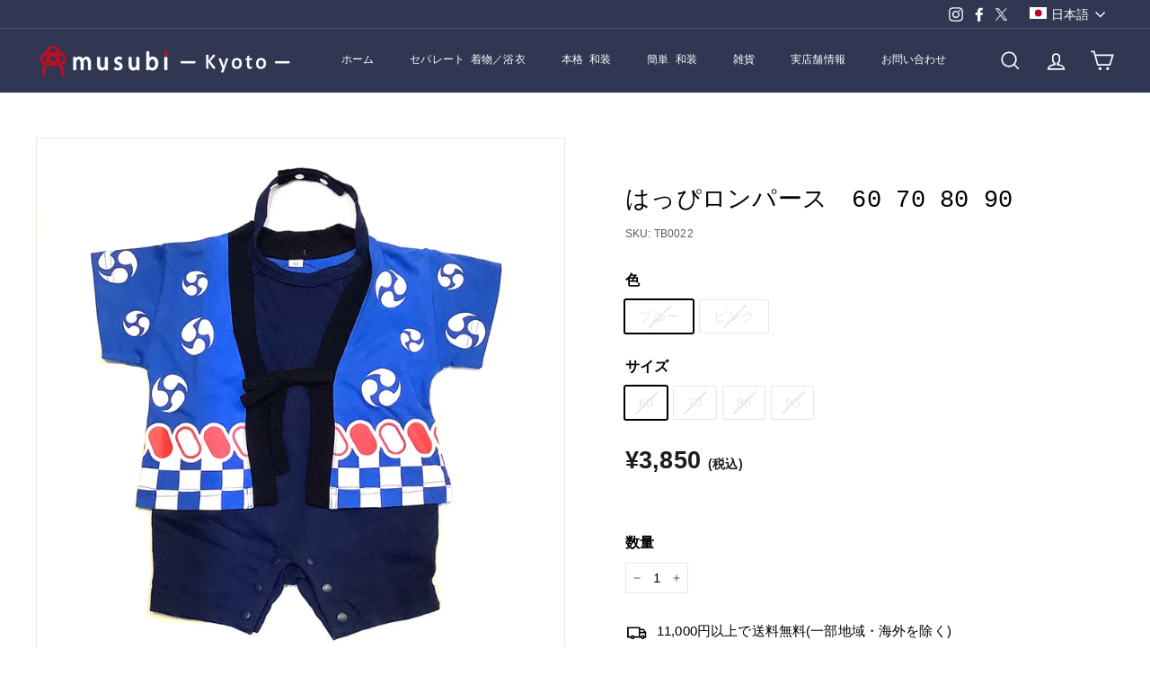

--- FILE ---
content_type: text/html; charset=utf-8
request_url: https://musubi-kyoto.jp/products/tb0022
body_size: 34569
content:
<!doctype html>
<html class="no-js" lang="ja" dir="ltr">
<head>
  <meta name="google-site-verification" content="GYCkIWlnX6uaCQsgZ9wC5XVZmZYs5nu5x0Gu4VZut9E" />
  <meta charset="utf-8">
  <meta http-equiv="X-UA-Compatible" content="IE=edge,chrome=1">
  <meta name="viewport" content="width=device-width,initial-scale=1">
  <meta name="theme-color" content="#313652">
  <link rel="canonical" href="https://musubi-kyoto.jp/products/tb0022">
  <link rel="preload" as="style" href="//musubi-kyoto.jp/cdn/shop/t/3/assets/theme.css?v=94616377397850067931769073042">
  <link rel="preload" as="script" href="//musubi-kyoto.jp/cdn/shop/t/3/assets/theme.min.js?v=170812155313774432331621376451">
  <link rel="preconnect" href="https://cdn.shopify.com">
  <link rel="preconnect" href="https://fonts.shopifycdn.com">
  <link rel="dns-prefetch" href="https://productreviews.shopifycdn.com">
  <link rel="dns-prefetch" href="https://ajax.googleapis.com">
  <link rel="dns-prefetch" href="https://maps.googleapis.com">
  <link rel="dns-prefetch" href="https://maps.gstatic.com">
  <script src="https://js.smartpay.co/messaging.js"
      data-merchant="pk_live_wuHbi8zjBDQCQC5uNeXCCl" defer="defer">  
  </script><link rel="shortcut icon" href="//musubi-kyoto.jp/cdn/shop/files/musubi_favi-02_32x32.svg?v=1678410829" type="image/png" /><title>はっぴロンパース　60 70 80 90
&ndash; musubi-kyoto-｜Kimono&amp;Yukata
</title>
<meta name="description" content="出産祝いやお祭り等のちょっとしたイベント事にも粋で可愛いはっぴロンパースです。はっぴと前掛型ロンパースのセットで、夏の暑い日にはロンパースだけ普段着にも使えて便利です。 【素材】ポリエステル65％　綿35％  【サイズ目安】60：身長60cm　体重６㎏70：身長70cm　体重９㎏80：身長80cm　体重11㎏90：身長90cm　体重13㎏  "><meta property="og:site_name" content="musubi-kyoto-｜Kimono&amp;Yukata">
  <meta property="og:url" content="https://musubi-kyoto.jp/products/tb0022">
  <meta property="og:title" content="はっぴロンパース　60 70 80 90">
  <meta property="og:type" content="product">
  <meta property="og:description" content="出産祝いやお祭り等のちょっとしたイベント事にも粋で可愛いはっぴロンパースです。はっぴと前掛型ロンパースのセットで、夏の暑い日にはロンパースだけ普段着にも使えて便利です。 【素材】ポリエステル65％　綿35％  【サイズ目安】60：身長60cm　体重６㎏70：身長70cm　体重９㎏80：身長80cm　体重11㎏90：身長90cm　体重13㎏  "><meta property="og:image" content="http://musubi-kyoto.jp/cdn/shop/products/image_e678a427-2873-487a-a379-1850d9a81564.jpg?v=1634288415">
    <meta property="og:image:secure_url" content="https://musubi-kyoto.jp/cdn/shop/products/image_e678a427-2873-487a-a379-1850d9a81564.jpg?v=1634288415">
    <meta property="og:image:width" content="1815">
    <meta property="og:image:height" content="1815"><meta name="twitter:site" content="@MusubiKyoto">
  <meta name="twitter:card" content="summary_large_image">
  <meta name="twitter:title" content="はっぴロンパース　60 70 80 90">
  <meta name="twitter:description" content="出産祝いやお祭り等のちょっとしたイベント事にも粋で可愛いはっぴロンパースです。はっぴと前掛型ロンパースのセットで、夏の暑い日にはロンパースだけ普段着にも使えて便利です。 【素材】ポリエステル65％　綿35％  【サイズ目安】60：身長60cm　体重６㎏70：身長70cm　体重９㎏80：身長80cm　体重11㎏90：身長90cm　体重13㎏  ">
<style data-shopify>
  

  
  
  
</style><link href="//musubi-kyoto.jp/cdn/shop/t/3/assets/theme.css?v=94616377397850067931769073042" rel="stylesheet" type="text/css" media="all" />
<style data-shopify>:root {
    --typeHeaderPrimary: "SF Mono";
    --typeHeaderFallback: Menlo, Consolas, Monaco, Liberation Mono, Lucida Console, monospace, Apple Color Emoji, Segoe UI Emoji, Segoe UI Symbol;
    --typeHeaderSize: 39px;
    --typeHeaderWeight: 400;
    --typeHeaderLineHeight: 1.1;
    --typeHeaderSpacing: 0.01em;

    --typeBasePrimary:"system_ui";
    --typeBaseFallback:-apple-system, 'Segoe UI', Roboto, 'Helvetica Neue', 'Noto Sans', 'Liberation Sans', Arial, sans-serif, 'Apple Color Emoji', 'Segoe UI Emoji', 'Segoe UI Symbol', 'Noto Color Emoji';
    --typeBaseSize: 15px;
    --typeBaseWeight: 400;
    --typeBaseSpacing: 0.01em;
    --typeBaseLineHeight: 1.5;

    --colorSmallImageBg: #ffffff;
    --colorSmallImageBgDark: #f7f7f7;
    --colorLargeImageBg: #e7e7e7;
    --colorLargeImageBgLight: #ffffff;

    --iconWeight: 4px;
    --iconLinecaps: miter;

    
      --buttonRadius: 3px;
      --btnPadding: 11px 25px;
    

    
      --roundness: 20px;
    

    
      --gridThickness: 0px;
    

    --productTileMargin: 13%;
    --collectionTileMargin: 2%;

    --swatchSize: 40px;
  }

  @media screen and (max-width: 768px) {
    :root {
      --typeBaseSize: 13px;

      
        --roundness: 15px;
        --btnPadding: 9px 25px;
      
    }
  }</style><script>
    document.documentElement.className = document.documentElement.className.replace('no-js', 'js');

    window.theme = window.theme || {};
    theme.routes = {
      home: "/",
      collections: "/collections",
      cart: "/cart.js",
      cartPage: "/cart",
      cartAdd: "/cart/add.js",
      cartChange: "/cart/change.js",
      search: "/search"
    };
    theme.strings = {
      soldOut: "Sold out",
      unavailable: "利用できません",
      stockLabel: "",
      willNotShipUntil: "",
      willBeInStockAfter: "",
      waitingForStock: "",
      savePrice: "",
      cartEmpty: "あなたのカートは現在空です。",
      cartTermsConfirmation: "チェックアウトするには、販売条件に同意する必要があります",
      searchCollections: "コレクション",
      searchPages: "ページ",
      searchArticles: "記事"
    };
    theme.settings = {
      dynamicVariantsEnable: true,
      dynamicVariantType: "button",
      cartType: "dropdown",
      isCustomerTemplate: false,
      moneyFormat: "¥{{amount_no_decimals}}",
      saveType: "dollar",
      recentlyViewedEnabled: false,
      productImageSize: "natural",
      productImageCover: true,
      predictiveSearch: true,
      predictiveSearchType: "product,article,page,collection",
      inventoryThreshold: 12,
      superScriptSetting: false,
      superScriptPrice: false,
      quickView: false,
      quickAdd: false,
      themeName: 'Expanse',
      themeVersion: "1.0.2"
    };
  </script>

  <script>window.performance && window.performance.mark && window.performance.mark('shopify.content_for_header.start');</script><meta name="facebook-domain-verification" content="ohdnyu9dh0hiqlsyyuitjswz93isbh">
<meta name="google-site-verification" content="GYCkIWlnX6uaCQsgZ9wC5XVZmZYs5nu5x0Gu4VZut9E">
<meta id="shopify-digital-wallet" name="shopify-digital-wallet" content="/56942231720/digital_wallets/dialog">
<meta name="shopify-checkout-api-token" content="6bc9dd961e733823fd273a65edfaa8a0">
<meta id="in-context-paypal-metadata" data-shop-id="56942231720" data-venmo-supported="false" data-environment="production" data-locale="ja_JP" data-paypal-v4="true" data-currency="JPY">
<link rel="alternate" hreflang="x-default" href="https://musubi-kyoto.jp/products/tb0022">
<link rel="alternate" hreflang="ja" href="https://musubi-kyoto.jp/products/tb0022">
<link rel="alternate" hreflang="en" href="https://musubi-kyoto.jp/en/products/tb0022">
<link rel="alternate" type="application/json+oembed" href="https://musubi-kyoto.jp/products/tb0022.oembed">
<script async="async" src="/checkouts/internal/preloads.js?locale=ja-JP"></script>
<link rel="preconnect" href="https://shop.app" crossorigin="anonymous">
<script async="async" src="https://shop.app/checkouts/internal/preloads.js?locale=ja-JP&shop_id=56942231720" crossorigin="anonymous"></script>
<script id="apple-pay-shop-capabilities" type="application/json">{"shopId":56942231720,"countryCode":"JP","currencyCode":"JPY","merchantCapabilities":["supports3DS"],"merchantId":"gid:\/\/shopify\/Shop\/56942231720","merchantName":"musubi-kyoto-｜Kimono\u0026Yukata","requiredBillingContactFields":["postalAddress","email","phone"],"requiredShippingContactFields":["postalAddress","email","phone"],"shippingType":"shipping","supportedNetworks":["visa","masterCard","amex","jcb","discover"],"total":{"type":"pending","label":"musubi-kyoto-｜Kimono\u0026Yukata","amount":"1.00"},"shopifyPaymentsEnabled":true,"supportsSubscriptions":true}</script>
<script id="shopify-features" type="application/json">{"accessToken":"6bc9dd961e733823fd273a65edfaa8a0","betas":["rich-media-storefront-analytics"],"domain":"musubi-kyoto.jp","predictiveSearch":false,"shopId":56942231720,"locale":"ja"}</script>
<script>var Shopify = Shopify || {};
Shopify.shop = "musubikyoto.myshopify.com";
Shopify.locale = "ja";
Shopify.currency = {"active":"JPY","rate":"1.0"};
Shopify.country = "JP";
Shopify.theme = {"name":"Expanse","id":123119894696,"schema_name":"Expanse","schema_version":"1.0.2","theme_store_id":902,"role":"main"};
Shopify.theme.handle = "null";
Shopify.theme.style = {"id":null,"handle":null};
Shopify.cdnHost = "musubi-kyoto.jp/cdn";
Shopify.routes = Shopify.routes || {};
Shopify.routes.root = "/";</script>
<script type="module">!function(o){(o.Shopify=o.Shopify||{}).modules=!0}(window);</script>
<script>!function(o){function n(){var o=[];function n(){o.push(Array.prototype.slice.apply(arguments))}return n.q=o,n}var t=o.Shopify=o.Shopify||{};t.loadFeatures=n(),t.autoloadFeatures=n()}(window);</script>
<script>
  window.ShopifyPay = window.ShopifyPay || {};
  window.ShopifyPay.apiHost = "shop.app\/pay";
  window.ShopifyPay.redirectState = null;
</script>
<script id="shop-js-analytics" type="application/json">{"pageType":"product"}</script>
<script defer="defer" async type="module" src="//musubi-kyoto.jp/cdn/shopifycloud/shop-js/modules/v2/client.init-shop-cart-sync_0MstufBG.ja.esm.js"></script>
<script defer="defer" async type="module" src="//musubi-kyoto.jp/cdn/shopifycloud/shop-js/modules/v2/chunk.common_jll-23Z1.esm.js"></script>
<script defer="defer" async type="module" src="//musubi-kyoto.jp/cdn/shopifycloud/shop-js/modules/v2/chunk.modal_HXih6-AF.esm.js"></script>
<script type="module">
  await import("//musubi-kyoto.jp/cdn/shopifycloud/shop-js/modules/v2/client.init-shop-cart-sync_0MstufBG.ja.esm.js");
await import("//musubi-kyoto.jp/cdn/shopifycloud/shop-js/modules/v2/chunk.common_jll-23Z1.esm.js");
await import("//musubi-kyoto.jp/cdn/shopifycloud/shop-js/modules/v2/chunk.modal_HXih6-AF.esm.js");

  window.Shopify.SignInWithShop?.initShopCartSync?.({"fedCMEnabled":true,"windoidEnabled":true});

</script>
<script>
  window.Shopify = window.Shopify || {};
  if (!window.Shopify.featureAssets) window.Shopify.featureAssets = {};
  window.Shopify.featureAssets['shop-js'] = {"shop-cart-sync":["modules/v2/client.shop-cart-sync_DN7iwvRY.ja.esm.js","modules/v2/chunk.common_jll-23Z1.esm.js","modules/v2/chunk.modal_HXih6-AF.esm.js"],"init-fed-cm":["modules/v2/client.init-fed-cm_DmZOWWut.ja.esm.js","modules/v2/chunk.common_jll-23Z1.esm.js","modules/v2/chunk.modal_HXih6-AF.esm.js"],"shop-cash-offers":["modules/v2/client.shop-cash-offers_HFfvn_Gz.ja.esm.js","modules/v2/chunk.common_jll-23Z1.esm.js","modules/v2/chunk.modal_HXih6-AF.esm.js"],"shop-login-button":["modules/v2/client.shop-login-button_BVN3pvk0.ja.esm.js","modules/v2/chunk.common_jll-23Z1.esm.js","modules/v2/chunk.modal_HXih6-AF.esm.js"],"pay-button":["modules/v2/client.pay-button_CyS_4GVi.ja.esm.js","modules/v2/chunk.common_jll-23Z1.esm.js","modules/v2/chunk.modal_HXih6-AF.esm.js"],"shop-button":["modules/v2/client.shop-button_zh22db91.ja.esm.js","modules/v2/chunk.common_jll-23Z1.esm.js","modules/v2/chunk.modal_HXih6-AF.esm.js"],"avatar":["modules/v2/client.avatar_BTnouDA3.ja.esm.js"],"init-windoid":["modules/v2/client.init-windoid_BlVJIuJ5.ja.esm.js","modules/v2/chunk.common_jll-23Z1.esm.js","modules/v2/chunk.modal_HXih6-AF.esm.js"],"init-shop-for-new-customer-accounts":["modules/v2/client.init-shop-for-new-customer-accounts_BqzwtUK7.ja.esm.js","modules/v2/client.shop-login-button_BVN3pvk0.ja.esm.js","modules/v2/chunk.common_jll-23Z1.esm.js","modules/v2/chunk.modal_HXih6-AF.esm.js"],"init-shop-email-lookup-coordinator":["modules/v2/client.init-shop-email-lookup-coordinator_DKDv3hKi.ja.esm.js","modules/v2/chunk.common_jll-23Z1.esm.js","modules/v2/chunk.modal_HXih6-AF.esm.js"],"init-shop-cart-sync":["modules/v2/client.init-shop-cart-sync_0MstufBG.ja.esm.js","modules/v2/chunk.common_jll-23Z1.esm.js","modules/v2/chunk.modal_HXih6-AF.esm.js"],"shop-toast-manager":["modules/v2/client.shop-toast-manager_BkVvTGW3.ja.esm.js","modules/v2/chunk.common_jll-23Z1.esm.js","modules/v2/chunk.modal_HXih6-AF.esm.js"],"init-customer-accounts":["modules/v2/client.init-customer-accounts_CZbUHFPX.ja.esm.js","modules/v2/client.shop-login-button_BVN3pvk0.ja.esm.js","modules/v2/chunk.common_jll-23Z1.esm.js","modules/v2/chunk.modal_HXih6-AF.esm.js"],"init-customer-accounts-sign-up":["modules/v2/client.init-customer-accounts-sign-up_C0QA8nCd.ja.esm.js","modules/v2/client.shop-login-button_BVN3pvk0.ja.esm.js","modules/v2/chunk.common_jll-23Z1.esm.js","modules/v2/chunk.modal_HXih6-AF.esm.js"],"shop-follow-button":["modules/v2/client.shop-follow-button_CSkbpFfm.ja.esm.js","modules/v2/chunk.common_jll-23Z1.esm.js","modules/v2/chunk.modal_HXih6-AF.esm.js"],"checkout-modal":["modules/v2/client.checkout-modal_rYdHFJTE.ja.esm.js","modules/v2/chunk.common_jll-23Z1.esm.js","modules/v2/chunk.modal_HXih6-AF.esm.js"],"shop-login":["modules/v2/client.shop-login_DeXIozZF.ja.esm.js","modules/v2/chunk.common_jll-23Z1.esm.js","modules/v2/chunk.modal_HXih6-AF.esm.js"],"lead-capture":["modules/v2/client.lead-capture_DGEoeVgo.ja.esm.js","modules/v2/chunk.common_jll-23Z1.esm.js","modules/v2/chunk.modal_HXih6-AF.esm.js"],"payment-terms":["modules/v2/client.payment-terms_BXPcfuME.ja.esm.js","modules/v2/chunk.common_jll-23Z1.esm.js","modules/v2/chunk.modal_HXih6-AF.esm.js"]};
</script>
<script id="__st">var __st={"a":56942231720,"offset":32400,"reqid":"754a5c3c-a932-48fb-8662-77582baff25b-1769118164","pageurl":"musubi-kyoto.jp\/products\/tb0022","u":"223623ad41a7","p":"product","rtyp":"product","rid":7321122242804};</script>
<script>window.ShopifyPaypalV4VisibilityTracking = true;</script>
<script id="captcha-bootstrap">!function(){'use strict';const t='contact',e='account',n='new_comment',o=[[t,t],['blogs',n],['comments',n],[t,'customer']],c=[[e,'customer_login'],[e,'guest_login'],[e,'recover_customer_password'],[e,'create_customer']],r=t=>t.map((([t,e])=>`form[action*='/${t}']:not([data-nocaptcha='true']) input[name='form_type'][value='${e}']`)).join(','),a=t=>()=>t?[...document.querySelectorAll(t)].map((t=>t.form)):[];function s(){const t=[...o],e=r(t);return a(e)}const i='password',u='form_key',d=['recaptcha-v3-token','g-recaptcha-response','h-captcha-response',i],f=()=>{try{return window.sessionStorage}catch{return}},m='__shopify_v',_=t=>t.elements[u];function p(t,e,n=!1){try{const o=window.sessionStorage,c=JSON.parse(o.getItem(e)),{data:r}=function(t){const{data:e,action:n}=t;return t[m]||n?{data:e,action:n}:{data:t,action:n}}(c);for(const[e,n]of Object.entries(r))t.elements[e]&&(t.elements[e].value=n);n&&o.removeItem(e)}catch(o){console.error('form repopulation failed',{error:o})}}const l='form_type',E='cptcha';function T(t){t.dataset[E]=!0}const w=window,h=w.document,L='Shopify',v='ce_forms',y='captcha';let A=!1;((t,e)=>{const n=(g='f06e6c50-85a8-45c8-87d0-21a2b65856fe',I='https://cdn.shopify.com/shopifycloud/storefront-forms-hcaptcha/ce_storefront_forms_captcha_hcaptcha.v1.5.2.iife.js',D={infoText:'hCaptchaによる保護',privacyText:'プライバシー',termsText:'利用規約'},(t,e,n)=>{const o=w[L][v],c=o.bindForm;if(c)return c(t,g,e,D).then(n);var r;o.q.push([[t,g,e,D],n]),r=I,A||(h.body.append(Object.assign(h.createElement('script'),{id:'captcha-provider',async:!0,src:r})),A=!0)});var g,I,D;w[L]=w[L]||{},w[L][v]=w[L][v]||{},w[L][v].q=[],w[L][y]=w[L][y]||{},w[L][y].protect=function(t,e){n(t,void 0,e),T(t)},Object.freeze(w[L][y]),function(t,e,n,w,h,L){const[v,y,A,g]=function(t,e,n){const i=e?o:[],u=t?c:[],d=[...i,...u],f=r(d),m=r(i),_=r(d.filter((([t,e])=>n.includes(e))));return[a(f),a(m),a(_),s()]}(w,h,L),I=t=>{const e=t.target;return e instanceof HTMLFormElement?e:e&&e.form},D=t=>v().includes(t);t.addEventListener('submit',(t=>{const e=I(t);if(!e)return;const n=D(e)&&!e.dataset.hcaptchaBound&&!e.dataset.recaptchaBound,o=_(e),c=g().includes(e)&&(!o||!o.value);(n||c)&&t.preventDefault(),c&&!n&&(function(t){try{if(!f())return;!function(t){const e=f();if(!e)return;const n=_(t);if(!n)return;const o=n.value;o&&e.removeItem(o)}(t);const e=Array.from(Array(32),(()=>Math.random().toString(36)[2])).join('');!function(t,e){_(t)||t.append(Object.assign(document.createElement('input'),{type:'hidden',name:u})),t.elements[u].value=e}(t,e),function(t,e){const n=f();if(!n)return;const o=[...t.querySelectorAll(`input[type='${i}']`)].map((({name:t})=>t)),c=[...d,...o],r={};for(const[a,s]of new FormData(t).entries())c.includes(a)||(r[a]=s);n.setItem(e,JSON.stringify({[m]:1,action:t.action,data:r}))}(t,e)}catch(e){console.error('failed to persist form',e)}}(e),e.submit())}));const S=(t,e)=>{t&&!t.dataset[E]&&(n(t,e.some((e=>e===t))),T(t))};for(const o of['focusin','change'])t.addEventListener(o,(t=>{const e=I(t);D(e)&&S(e,y())}));const B=e.get('form_key'),M=e.get(l),P=B&&M;t.addEventListener('DOMContentLoaded',(()=>{const t=y();if(P)for(const e of t)e.elements[l].value===M&&p(e,B);[...new Set([...A(),...v().filter((t=>'true'===t.dataset.shopifyCaptcha))])].forEach((e=>S(e,t)))}))}(h,new URLSearchParams(w.location.search),n,t,e,['guest_login'])})(!0,!0)}();</script>
<script integrity="sha256-4kQ18oKyAcykRKYeNunJcIwy7WH5gtpwJnB7kiuLZ1E=" data-source-attribution="shopify.loadfeatures" defer="defer" src="//musubi-kyoto.jp/cdn/shopifycloud/storefront/assets/storefront/load_feature-a0a9edcb.js" crossorigin="anonymous"></script>
<script crossorigin="anonymous" defer="defer" src="//musubi-kyoto.jp/cdn/shopifycloud/storefront/assets/shopify_pay/storefront-65b4c6d7.js?v=20250812"></script>
<script data-source-attribution="shopify.dynamic_checkout.dynamic.init">var Shopify=Shopify||{};Shopify.PaymentButton=Shopify.PaymentButton||{isStorefrontPortableWallets:!0,init:function(){window.Shopify.PaymentButton.init=function(){};var t=document.createElement("script");t.src="https://musubi-kyoto.jp/cdn/shopifycloud/portable-wallets/latest/portable-wallets.ja.js",t.type="module",document.head.appendChild(t)}};
</script>
<script data-source-attribution="shopify.dynamic_checkout.buyer_consent">
  function portableWalletsHideBuyerConsent(e){var t=document.getElementById("shopify-buyer-consent"),n=document.getElementById("shopify-subscription-policy-button");t&&n&&(t.classList.add("hidden"),t.setAttribute("aria-hidden","true"),n.removeEventListener("click",e))}function portableWalletsShowBuyerConsent(e){var t=document.getElementById("shopify-buyer-consent"),n=document.getElementById("shopify-subscription-policy-button");t&&n&&(t.classList.remove("hidden"),t.removeAttribute("aria-hidden"),n.addEventListener("click",e))}window.Shopify?.PaymentButton&&(window.Shopify.PaymentButton.hideBuyerConsent=portableWalletsHideBuyerConsent,window.Shopify.PaymentButton.showBuyerConsent=portableWalletsShowBuyerConsent);
</script>
<script>
  function portableWalletsCleanup(e){e&&e.src&&console.error("Failed to load portable wallets script "+e.src);var t=document.querySelectorAll("shopify-accelerated-checkout .shopify-payment-button__skeleton, shopify-accelerated-checkout-cart .wallet-cart-button__skeleton"),e=document.getElementById("shopify-buyer-consent");for(let e=0;e<t.length;e++)t[e].remove();e&&e.remove()}function portableWalletsNotLoadedAsModule(e){e instanceof ErrorEvent&&"string"==typeof e.message&&e.message.includes("import.meta")&&"string"==typeof e.filename&&e.filename.includes("portable-wallets")&&(window.removeEventListener("error",portableWalletsNotLoadedAsModule),window.Shopify.PaymentButton.failedToLoad=e,"loading"===document.readyState?document.addEventListener("DOMContentLoaded",window.Shopify.PaymentButton.init):window.Shopify.PaymentButton.init())}window.addEventListener("error",portableWalletsNotLoadedAsModule);
</script>

<script type="module" src="https://musubi-kyoto.jp/cdn/shopifycloud/portable-wallets/latest/portable-wallets.ja.js" onError="portableWalletsCleanup(this)" crossorigin="anonymous"></script>
<script nomodule>
  document.addEventListener("DOMContentLoaded", portableWalletsCleanup);
</script>

<link id="shopify-accelerated-checkout-styles" rel="stylesheet" media="screen" href="https://musubi-kyoto.jp/cdn/shopifycloud/portable-wallets/latest/accelerated-checkout-backwards-compat.css" crossorigin="anonymous">
<style id="shopify-accelerated-checkout-cart">
        #shopify-buyer-consent {
  margin-top: 1em;
  display: inline-block;
  width: 100%;
}

#shopify-buyer-consent.hidden {
  display: none;
}

#shopify-subscription-policy-button {
  background: none;
  border: none;
  padding: 0;
  text-decoration: underline;
  font-size: inherit;
  cursor: pointer;
}

#shopify-subscription-policy-button::before {
  box-shadow: none;
}

      </style>

<script>window.performance && window.performance.mark && window.performance.mark('shopify.content_for_header.end');</script>

  <script src="//musubi-kyoto.jp/cdn/shop/t/3/assets/vendor-scripts-v0.js" defer="defer"></script>
  <script src="//musubi-kyoto.jp/cdn/shop/t/3/assets/theme.min.js?v=170812155313774432331621376451" defer="defer"></script><!-- BeginWishyAddon --><script>  Shopify.wishy_btn_settings = {"button_setting":"","btn_append":"before","btn_display":"block","btn_width":"auto","btn_margin_top":5,"btn_margin_left":5,"btn_margin_right":5,"btn_margin_bottom":5,"btn_margin_unit":"px","btn_placer_element":null,"btn_background_color":"#ffffff","btn_border_color":"#b9b9b9","btn_border_width":1,"btn_text":"♡ Add to wishlist","btn_color":"#1b1b1b","remove_btn_background_color":"#5c6ac4","remove_btn_border_color":"#3f4eae","remove_btn_border_width":1,"remove_btn_color":"#ffffff","new_theme_published_at":null,"installed":true,"heart_icon_margin_right":15,"heart_icon_margin_bottom":15,"heart_icon_location":"bottom-right","heart_icon_margin_top":15,"heart_icon_margin_left":15,"setting_force_login":false,"heart_icon_url_match":"","heart_icon_enabled":true,"status":null,"spf_record":null,"floating_favorites_enabled":false,"floating_favorites_location":"right","floating_favorites_margin_top":50,"floating_favorites_url_match":"","floating_favorites_background_color":"#ffffff","floating_favorites_border_color":"#b9b9b9","floating_favorites_border_width":1,"floating_favorites_text":"♥ Favorites","floating_favorites_color":"#1b1b1b","heart_icon_type":"default","heart_icon_typedefault_background_color":"#ff8989","heart_icon_typedefault_border_color":"#ff9c9c","heart_icon_typedefault_border_width":2,"heart_icon_typedefault_icon_color":"#ffffff","heart_icon_show_count":true,"heart_icon_typecustom_image_url":"https://cc-swim.herokuapp.com/wishlist.png","btn_text_size":"16.0","locale":null,"shop_star_rating":null,"shop_star_feedback":null,"heart_icon_collection_before_add_color":"#dfdfdf","heart_icon_collection_after_add_color":"#606060","login_link_bg_color":"#5c6ac4","login_link_text_color":"#ffffff","btn_remove_bg_color":"#ffffff","btn_remove_border_color":"#b9b9b9","btn_remove_border_width":1,"btn_remove_text":"♡ Remove from wishlist","btn_remove_color":"#1b1b1b","btn_remove_text_size":"16.0","open_wishlist_after_add_to_wishlist":true,"wishlist_header_text":"My Wishlist","theme_name_from_schema":null,"subscribed_at":null,"wizard_completed_at":null,"plan":"standard","discount":"0.0","launchpoint_wishlist_icon_in_header_enabled":false,"launchpoint_heart_icon_in_collections_enabled":false};  Shopify.wishy_button_css_json = "";    Shopify.wishy_customer_email = "" ;  </script><!-- EndWishyAddon -->
<link href="https://monorail-edge.shopifysvc.com" rel="dns-prefetch">
<script>(function(){if ("sendBeacon" in navigator && "performance" in window) {try {var session_token_from_headers = performance.getEntriesByType('navigation')[0].serverTiming.find(x => x.name == '_s').description;} catch {var session_token_from_headers = undefined;}var session_cookie_matches = document.cookie.match(/_shopify_s=([^;]*)/);var session_token_from_cookie = session_cookie_matches && session_cookie_matches.length === 2 ? session_cookie_matches[1] : "";var session_token = session_token_from_headers || session_token_from_cookie || "";function handle_abandonment_event(e) {var entries = performance.getEntries().filter(function(entry) {return /monorail-edge.shopifysvc.com/.test(entry.name);});if (!window.abandonment_tracked && entries.length === 0) {window.abandonment_tracked = true;var currentMs = Date.now();var navigation_start = performance.timing.navigationStart;var payload = {shop_id: 56942231720,url: window.location.href,navigation_start,duration: currentMs - navigation_start,session_token,page_type: "product"};window.navigator.sendBeacon("https://monorail-edge.shopifysvc.com/v1/produce", JSON.stringify({schema_id: "online_store_buyer_site_abandonment/1.1",payload: payload,metadata: {event_created_at_ms: currentMs,event_sent_at_ms: currentMs}}));}}window.addEventListener('pagehide', handle_abandonment_event);}}());</script>
<script id="web-pixels-manager-setup">(function e(e,d,r,n,o){if(void 0===o&&(o={}),!Boolean(null===(a=null===(i=window.Shopify)||void 0===i?void 0:i.analytics)||void 0===a?void 0:a.replayQueue)){var i,a;window.Shopify=window.Shopify||{};var t=window.Shopify;t.analytics=t.analytics||{};var s=t.analytics;s.replayQueue=[],s.publish=function(e,d,r){return s.replayQueue.push([e,d,r]),!0};try{self.performance.mark("wpm:start")}catch(e){}var l=function(){var e={modern:/Edge?\/(1{2}[4-9]|1[2-9]\d|[2-9]\d{2}|\d{4,})\.\d+(\.\d+|)|Firefox\/(1{2}[4-9]|1[2-9]\d|[2-9]\d{2}|\d{4,})\.\d+(\.\d+|)|Chrom(ium|e)\/(9{2}|\d{3,})\.\d+(\.\d+|)|(Maci|X1{2}).+ Version\/(15\.\d+|(1[6-9]|[2-9]\d|\d{3,})\.\d+)([,.]\d+|)( \(\w+\)|)( Mobile\/\w+|) Safari\/|Chrome.+OPR\/(9{2}|\d{3,})\.\d+\.\d+|(CPU[ +]OS|iPhone[ +]OS|CPU[ +]iPhone|CPU IPhone OS|CPU iPad OS)[ +]+(15[._]\d+|(1[6-9]|[2-9]\d|\d{3,})[._]\d+)([._]\d+|)|Android:?[ /-](13[3-9]|1[4-9]\d|[2-9]\d{2}|\d{4,})(\.\d+|)(\.\d+|)|Android.+Firefox\/(13[5-9]|1[4-9]\d|[2-9]\d{2}|\d{4,})\.\d+(\.\d+|)|Android.+Chrom(ium|e)\/(13[3-9]|1[4-9]\d|[2-9]\d{2}|\d{4,})\.\d+(\.\d+|)|SamsungBrowser\/([2-9]\d|\d{3,})\.\d+/,legacy:/Edge?\/(1[6-9]|[2-9]\d|\d{3,})\.\d+(\.\d+|)|Firefox\/(5[4-9]|[6-9]\d|\d{3,})\.\d+(\.\d+|)|Chrom(ium|e)\/(5[1-9]|[6-9]\d|\d{3,})\.\d+(\.\d+|)([\d.]+$|.*Safari\/(?![\d.]+ Edge\/[\d.]+$))|(Maci|X1{2}).+ Version\/(10\.\d+|(1[1-9]|[2-9]\d|\d{3,})\.\d+)([,.]\d+|)( \(\w+\)|)( Mobile\/\w+|) Safari\/|Chrome.+OPR\/(3[89]|[4-9]\d|\d{3,})\.\d+\.\d+|(CPU[ +]OS|iPhone[ +]OS|CPU[ +]iPhone|CPU IPhone OS|CPU iPad OS)[ +]+(10[._]\d+|(1[1-9]|[2-9]\d|\d{3,})[._]\d+)([._]\d+|)|Android:?[ /-](13[3-9]|1[4-9]\d|[2-9]\d{2}|\d{4,})(\.\d+|)(\.\d+|)|Mobile Safari.+OPR\/([89]\d|\d{3,})\.\d+\.\d+|Android.+Firefox\/(13[5-9]|1[4-9]\d|[2-9]\d{2}|\d{4,})\.\d+(\.\d+|)|Android.+Chrom(ium|e)\/(13[3-9]|1[4-9]\d|[2-9]\d{2}|\d{4,})\.\d+(\.\d+|)|Android.+(UC? ?Browser|UCWEB|U3)[ /]?(15\.([5-9]|\d{2,})|(1[6-9]|[2-9]\d|\d{3,})\.\d+)\.\d+|SamsungBrowser\/(5\.\d+|([6-9]|\d{2,})\.\d+)|Android.+MQ{2}Browser\/(14(\.(9|\d{2,})|)|(1[5-9]|[2-9]\d|\d{3,})(\.\d+|))(\.\d+|)|K[Aa][Ii]OS\/(3\.\d+|([4-9]|\d{2,})\.\d+)(\.\d+|)/},d=e.modern,r=e.legacy,n=navigator.userAgent;return n.match(d)?"modern":n.match(r)?"legacy":"unknown"}(),u="modern"===l?"modern":"legacy",c=(null!=n?n:{modern:"",legacy:""})[u],f=function(e){return[e.baseUrl,"/wpm","/b",e.hashVersion,"modern"===e.buildTarget?"m":"l",".js"].join("")}({baseUrl:d,hashVersion:r,buildTarget:u}),m=function(e){var d=e.version,r=e.bundleTarget,n=e.surface,o=e.pageUrl,i=e.monorailEndpoint;return{emit:function(e){var a=e.status,t=e.errorMsg,s=(new Date).getTime(),l=JSON.stringify({metadata:{event_sent_at_ms:s},events:[{schema_id:"web_pixels_manager_load/3.1",payload:{version:d,bundle_target:r,page_url:o,status:a,surface:n,error_msg:t},metadata:{event_created_at_ms:s}}]});if(!i)return console&&console.warn&&console.warn("[Web Pixels Manager] No Monorail endpoint provided, skipping logging."),!1;try{return self.navigator.sendBeacon.bind(self.navigator)(i,l)}catch(e){}var u=new XMLHttpRequest;try{return u.open("POST",i,!0),u.setRequestHeader("Content-Type","text/plain"),u.send(l),!0}catch(e){return console&&console.warn&&console.warn("[Web Pixels Manager] Got an unhandled error while logging to Monorail."),!1}}}}({version:r,bundleTarget:l,surface:e.surface,pageUrl:self.location.href,monorailEndpoint:e.monorailEndpoint});try{o.browserTarget=l,function(e){var d=e.src,r=e.async,n=void 0===r||r,o=e.onload,i=e.onerror,a=e.sri,t=e.scriptDataAttributes,s=void 0===t?{}:t,l=document.createElement("script"),u=document.querySelector("head"),c=document.querySelector("body");if(l.async=n,l.src=d,a&&(l.integrity=a,l.crossOrigin="anonymous"),s)for(var f in s)if(Object.prototype.hasOwnProperty.call(s,f))try{l.dataset[f]=s[f]}catch(e){}if(o&&l.addEventListener("load",o),i&&l.addEventListener("error",i),u)u.appendChild(l);else{if(!c)throw new Error("Did not find a head or body element to append the script");c.appendChild(l)}}({src:f,async:!0,onload:function(){if(!function(){var e,d;return Boolean(null===(d=null===(e=window.Shopify)||void 0===e?void 0:e.analytics)||void 0===d?void 0:d.initialized)}()){var d=window.webPixelsManager.init(e)||void 0;if(d){var r=window.Shopify.analytics;r.replayQueue.forEach((function(e){var r=e[0],n=e[1],o=e[2];d.publishCustomEvent(r,n,o)})),r.replayQueue=[],r.publish=d.publishCustomEvent,r.visitor=d.visitor,r.initialized=!0}}},onerror:function(){return m.emit({status:"failed",errorMsg:"".concat(f," has failed to load")})},sri:function(e){var d=/^sha384-[A-Za-z0-9+/=]+$/;return"string"==typeof e&&d.test(e)}(c)?c:"",scriptDataAttributes:o}),m.emit({status:"loading"})}catch(e){m.emit({status:"failed",errorMsg:(null==e?void 0:e.message)||"Unknown error"})}}})({shopId: 56942231720,storefrontBaseUrl: "https://musubi-kyoto.jp",extensionsBaseUrl: "https://extensions.shopifycdn.com/cdn/shopifycloud/web-pixels-manager",monorailEndpoint: "https://monorail-edge.shopifysvc.com/unstable/produce_batch",surface: "storefront-renderer",enabledBetaFlags: ["2dca8a86"],webPixelsConfigList: [{"id":"1650721012","configuration":"{\"config\":\"{\\\"google_tag_ids\\\":[\\\"G-N1KE3Z2XSM\\\",\\\"AW-17704876630\\\",\\\"GT-WKX3VHGG\\\"],\\\"target_country\\\":\\\"ZZ\\\",\\\"gtag_events\\\":[{\\\"type\\\":\\\"begin_checkout\\\",\\\"action_label\\\":[\\\"G-N1KE3Z2XSM\\\",\\\"AW-17704876630\\\/g8NqCPODjr0bENb0q_pB\\\"]},{\\\"type\\\":\\\"search\\\",\\\"action_label\\\":[\\\"G-N1KE3Z2XSM\\\",\\\"AW-17704876630\\\/pNbXCP-Djr0bENb0q_pB\\\"]},{\\\"type\\\":\\\"view_item\\\",\\\"action_label\\\":[\\\"G-N1KE3Z2XSM\\\",\\\"AW-17704876630\\\/mc2kCPyDjr0bENb0q_pB\\\",\\\"MC-0CMQREYFTD\\\"]},{\\\"type\\\":\\\"purchase\\\",\\\"action_label\\\":[\\\"G-N1KE3Z2XSM\\\",\\\"AW-17704876630\\\/U_KWCPCDjr0bENb0q_pB\\\",\\\"MC-0CMQREYFTD\\\"]},{\\\"type\\\":\\\"page_view\\\",\\\"action_label\\\":[\\\"G-N1KE3Z2XSM\\\",\\\"AW-17704876630\\\/D6F3CPmDjr0bENb0q_pB\\\",\\\"MC-0CMQREYFTD\\\"]},{\\\"type\\\":\\\"add_payment_info\\\",\\\"action_label\\\":[\\\"G-N1KE3Z2XSM\\\",\\\"AW-17704876630\\\/NcQZCIKEjr0bENb0q_pB\\\"]},{\\\"type\\\":\\\"add_to_cart\\\",\\\"action_label\\\":[\\\"G-N1KE3Z2XSM\\\",\\\"AW-17704876630\\\/4O_uCPaDjr0bENb0q_pB\\\"]}],\\\"enable_monitoring_mode\\\":false}\"}","eventPayloadVersion":"v1","runtimeContext":"OPEN","scriptVersion":"b2a88bafab3e21179ed38636efcd8a93","type":"APP","apiClientId":1780363,"privacyPurposes":[],"dataSharingAdjustments":{"protectedCustomerApprovalScopes":["read_customer_address","read_customer_email","read_customer_name","read_customer_personal_data","read_customer_phone"]}},{"id":"1618936052","configuration":"{\"tagID\":\"2613594323478\"}","eventPayloadVersion":"v1","runtimeContext":"STRICT","scriptVersion":"18031546ee651571ed29edbe71a3550b","type":"APP","apiClientId":3009811,"privacyPurposes":["ANALYTICS","MARKETING","SALE_OF_DATA"],"dataSharingAdjustments":{"protectedCustomerApprovalScopes":["read_customer_address","read_customer_email","read_customer_name","read_customer_personal_data","read_customer_phone"]}},{"id":"210501876","configuration":"{\"pixel_id\":\"250285910336648\",\"pixel_type\":\"facebook_pixel\",\"metaapp_system_user_token\":\"-\"}","eventPayloadVersion":"v1","runtimeContext":"OPEN","scriptVersion":"ca16bc87fe92b6042fbaa3acc2fbdaa6","type":"APP","apiClientId":2329312,"privacyPurposes":["ANALYTICS","MARKETING","SALE_OF_DATA"],"dataSharingAdjustments":{"protectedCustomerApprovalScopes":["read_customer_address","read_customer_email","read_customer_name","read_customer_personal_data","read_customer_phone"]}},{"id":"shopify-app-pixel","configuration":"{}","eventPayloadVersion":"v1","runtimeContext":"STRICT","scriptVersion":"0450","apiClientId":"shopify-pixel","type":"APP","privacyPurposes":["ANALYTICS","MARKETING"]},{"id":"shopify-custom-pixel","eventPayloadVersion":"v1","runtimeContext":"LAX","scriptVersion":"0450","apiClientId":"shopify-pixel","type":"CUSTOM","privacyPurposes":["ANALYTICS","MARKETING"]}],isMerchantRequest: false,initData: {"shop":{"name":"musubi-kyoto-｜Kimono\u0026Yukata","paymentSettings":{"currencyCode":"JPY"},"myshopifyDomain":"musubikyoto.myshopify.com","countryCode":"JP","storefrontUrl":"https:\/\/musubi-kyoto.jp"},"customer":null,"cart":null,"checkout":null,"productVariants":[{"price":{"amount":3850.0,"currencyCode":"JPY"},"product":{"title":"はっぴロンパース　60 70 80 90","vendor":"T","id":"7321122242804","untranslatedTitle":"はっぴロンパース　60 70 80 90","url":"\/products\/tb0022","type":"ロンパース"},"id":"41643370905844","image":{"src":"\/\/musubi-kyoto.jp\/cdn\/shop\/products\/image_e678a427-2873-487a-a379-1850d9a81564.jpg?v=1634288415"},"sku":"TB0022","title":"ブルー \/ 60","untranslatedTitle":"ブルー \/ 60"},{"price":{"amount":3850.0,"currencyCode":"JPY"},"product":{"title":"はっぴロンパース　60 70 80 90","vendor":"T","id":"7321122242804","untranslatedTitle":"はっぴロンパース　60 70 80 90","url":"\/products\/tb0022","type":"ロンパース"},"id":"41643370938612","image":{"src":"\/\/musubi-kyoto.jp\/cdn\/shop\/products\/image_e678a427-2873-487a-a379-1850d9a81564.jpg?v=1634288415"},"sku":"TB0023","title":"ブルー \/ 70","untranslatedTitle":"ブルー \/ 70"},{"price":{"amount":3850.0,"currencyCode":"JPY"},"product":{"title":"はっぴロンパース　60 70 80 90","vendor":"T","id":"7321122242804","untranslatedTitle":"はっぴロンパース　60 70 80 90","url":"\/products\/tb0022","type":"ロンパース"},"id":"41643370971380","image":{"src":"\/\/musubi-kyoto.jp\/cdn\/shop\/products\/image_e678a427-2873-487a-a379-1850d9a81564.jpg?v=1634288415"},"sku":"TB0024","title":"ブルー \/ 80","untranslatedTitle":"ブルー \/ 80"},{"price":{"amount":3850.0,"currencyCode":"JPY"},"product":{"title":"はっぴロンパース　60 70 80 90","vendor":"T","id":"7321122242804","untranslatedTitle":"はっぴロンパース　60 70 80 90","url":"\/products\/tb0022","type":"ロンパース"},"id":"41643371004148","image":{"src":"\/\/musubi-kyoto.jp\/cdn\/shop\/products\/image_e678a427-2873-487a-a379-1850d9a81564.jpg?v=1634288415"},"sku":"TB0025","title":"ブルー \/ 90","untranslatedTitle":"ブルー \/ 90"},{"price":{"amount":3850.0,"currencyCode":"JPY"},"product":{"title":"はっぴロンパース　60 70 80 90","vendor":"T","id":"7321122242804","untranslatedTitle":"はっぴロンパース　60 70 80 90","url":"\/products\/tb0022","type":"ロンパース"},"id":"41643371036916","image":{"src":"\/\/musubi-kyoto.jp\/cdn\/shop\/products\/image_acbcdf93-cba8-4be1-8993-1a791074839d.jpg?v=1634288419"},"sku":"TG0023","title":"ピンク \/ 60","untranslatedTitle":"ピンク \/ 60"},{"price":{"amount":3850.0,"currencyCode":"JPY"},"product":{"title":"はっぴロンパース　60 70 80 90","vendor":"T","id":"7321122242804","untranslatedTitle":"はっぴロンパース　60 70 80 90","url":"\/products\/tb0022","type":"ロンパース"},"id":"41643371069684","image":{"src":"\/\/musubi-kyoto.jp\/cdn\/shop\/products\/image_acbcdf93-cba8-4be1-8993-1a791074839d.jpg?v=1634288419"},"sku":"TG0024","title":"ピンク \/ 70","untranslatedTitle":"ピンク \/ 70"},{"price":{"amount":3850.0,"currencyCode":"JPY"},"product":{"title":"はっぴロンパース　60 70 80 90","vendor":"T","id":"7321122242804","untranslatedTitle":"はっぴロンパース　60 70 80 90","url":"\/products\/tb0022","type":"ロンパース"},"id":"41643371102452","image":{"src":"\/\/musubi-kyoto.jp\/cdn\/shop\/products\/image_acbcdf93-cba8-4be1-8993-1a791074839d.jpg?v=1634288419"},"sku":"TG0025","title":"ピンク \/ 80","untranslatedTitle":"ピンク \/ 80"},{"price":{"amount":3850.0,"currencyCode":"JPY"},"product":{"title":"はっぴロンパース　60 70 80 90","vendor":"T","id":"7321122242804","untranslatedTitle":"はっぴロンパース　60 70 80 90","url":"\/products\/tb0022","type":"ロンパース"},"id":"41643371135220","image":{"src":"\/\/musubi-kyoto.jp\/cdn\/shop\/products\/image_acbcdf93-cba8-4be1-8993-1a791074839d.jpg?v=1634288419"},"sku":"TG0026","title":"ピンク \/ 90","untranslatedTitle":"ピンク \/ 90"}],"purchasingCompany":null},},"https://musubi-kyoto.jp/cdn","fcfee988w5aeb613cpc8e4bc33m6693e112",{"modern":"","legacy":""},{"shopId":"56942231720","storefrontBaseUrl":"https:\/\/musubi-kyoto.jp","extensionBaseUrl":"https:\/\/extensions.shopifycdn.com\/cdn\/shopifycloud\/web-pixels-manager","surface":"storefront-renderer","enabledBetaFlags":"[\"2dca8a86\"]","isMerchantRequest":"false","hashVersion":"fcfee988w5aeb613cpc8e4bc33m6693e112","publish":"custom","events":"[[\"page_viewed\",{}],[\"product_viewed\",{\"productVariant\":{\"price\":{\"amount\":3850.0,\"currencyCode\":\"JPY\"},\"product\":{\"title\":\"はっぴロンパース　60 70 80 90\",\"vendor\":\"T\",\"id\":\"7321122242804\",\"untranslatedTitle\":\"はっぴロンパース　60 70 80 90\",\"url\":\"\/products\/tb0022\",\"type\":\"ロンパース\"},\"id\":\"41643370905844\",\"image\":{\"src\":\"\/\/musubi-kyoto.jp\/cdn\/shop\/products\/image_e678a427-2873-487a-a379-1850d9a81564.jpg?v=1634288415\"},\"sku\":\"TB0022\",\"title\":\"ブルー \/ 60\",\"untranslatedTitle\":\"ブルー \/ 60\"}}]]"});</script><script>
  window.ShopifyAnalytics = window.ShopifyAnalytics || {};
  window.ShopifyAnalytics.meta = window.ShopifyAnalytics.meta || {};
  window.ShopifyAnalytics.meta.currency = 'JPY';
  var meta = {"product":{"id":7321122242804,"gid":"gid:\/\/shopify\/Product\/7321122242804","vendor":"T","type":"ロンパース","handle":"tb0022","variants":[{"id":41643370905844,"price":385000,"name":"はっぴロンパース　60 70 80 90 - ブルー \/ 60","public_title":"ブルー \/ 60","sku":"TB0022"},{"id":41643370938612,"price":385000,"name":"はっぴロンパース　60 70 80 90 - ブルー \/ 70","public_title":"ブルー \/ 70","sku":"TB0023"},{"id":41643370971380,"price":385000,"name":"はっぴロンパース　60 70 80 90 - ブルー \/ 80","public_title":"ブルー \/ 80","sku":"TB0024"},{"id":41643371004148,"price":385000,"name":"はっぴロンパース　60 70 80 90 - ブルー \/ 90","public_title":"ブルー \/ 90","sku":"TB0025"},{"id":41643371036916,"price":385000,"name":"はっぴロンパース　60 70 80 90 - ピンク \/ 60","public_title":"ピンク \/ 60","sku":"TG0023"},{"id":41643371069684,"price":385000,"name":"はっぴロンパース　60 70 80 90 - ピンク \/ 70","public_title":"ピンク \/ 70","sku":"TG0024"},{"id":41643371102452,"price":385000,"name":"はっぴロンパース　60 70 80 90 - ピンク \/ 80","public_title":"ピンク \/ 80","sku":"TG0025"},{"id":41643371135220,"price":385000,"name":"はっぴロンパース　60 70 80 90 - ピンク \/ 90","public_title":"ピンク \/ 90","sku":"TG0026"}],"remote":false},"page":{"pageType":"product","resourceType":"product","resourceId":7321122242804,"requestId":"754a5c3c-a932-48fb-8662-77582baff25b-1769118164"}};
  for (var attr in meta) {
    window.ShopifyAnalytics.meta[attr] = meta[attr];
  }
</script>
<script class="analytics">
  (function () {
    var customDocumentWrite = function(content) {
      var jquery = null;

      if (window.jQuery) {
        jquery = window.jQuery;
      } else if (window.Checkout && window.Checkout.$) {
        jquery = window.Checkout.$;
      }

      if (jquery) {
        jquery('body').append(content);
      }
    };

    var hasLoggedConversion = function(token) {
      if (token) {
        return document.cookie.indexOf('loggedConversion=' + token) !== -1;
      }
      return false;
    }

    var setCookieIfConversion = function(token) {
      if (token) {
        var twoMonthsFromNow = new Date(Date.now());
        twoMonthsFromNow.setMonth(twoMonthsFromNow.getMonth() + 2);

        document.cookie = 'loggedConversion=' + token + '; expires=' + twoMonthsFromNow;
      }
    }

    var trekkie = window.ShopifyAnalytics.lib = window.trekkie = window.trekkie || [];
    if (trekkie.integrations) {
      return;
    }
    trekkie.methods = [
      'identify',
      'page',
      'ready',
      'track',
      'trackForm',
      'trackLink'
    ];
    trekkie.factory = function(method) {
      return function() {
        var args = Array.prototype.slice.call(arguments);
        args.unshift(method);
        trekkie.push(args);
        return trekkie;
      };
    };
    for (var i = 0; i < trekkie.methods.length; i++) {
      var key = trekkie.methods[i];
      trekkie[key] = trekkie.factory(key);
    }
    trekkie.load = function(config) {
      trekkie.config = config || {};
      trekkie.config.initialDocumentCookie = document.cookie;
      var first = document.getElementsByTagName('script')[0];
      var script = document.createElement('script');
      script.type = 'text/javascript';
      script.onerror = function(e) {
        var scriptFallback = document.createElement('script');
        scriptFallback.type = 'text/javascript';
        scriptFallback.onerror = function(error) {
                var Monorail = {
      produce: function produce(monorailDomain, schemaId, payload) {
        var currentMs = new Date().getTime();
        var event = {
          schema_id: schemaId,
          payload: payload,
          metadata: {
            event_created_at_ms: currentMs,
            event_sent_at_ms: currentMs
          }
        };
        return Monorail.sendRequest("https://" + monorailDomain + "/v1/produce", JSON.stringify(event));
      },
      sendRequest: function sendRequest(endpointUrl, payload) {
        // Try the sendBeacon API
        if (window && window.navigator && typeof window.navigator.sendBeacon === 'function' && typeof window.Blob === 'function' && !Monorail.isIos12()) {
          var blobData = new window.Blob([payload], {
            type: 'text/plain'
          });

          if (window.navigator.sendBeacon(endpointUrl, blobData)) {
            return true;
          } // sendBeacon was not successful

        } // XHR beacon

        var xhr = new XMLHttpRequest();

        try {
          xhr.open('POST', endpointUrl);
          xhr.setRequestHeader('Content-Type', 'text/plain');
          xhr.send(payload);
        } catch (e) {
          console.log(e);
        }

        return false;
      },
      isIos12: function isIos12() {
        return window.navigator.userAgent.lastIndexOf('iPhone; CPU iPhone OS 12_') !== -1 || window.navigator.userAgent.lastIndexOf('iPad; CPU OS 12_') !== -1;
      }
    };
    Monorail.produce('monorail-edge.shopifysvc.com',
      'trekkie_storefront_load_errors/1.1',
      {shop_id: 56942231720,
      theme_id: 123119894696,
      app_name: "storefront",
      context_url: window.location.href,
      source_url: "//musubi-kyoto.jp/cdn/s/trekkie.storefront.46a754ac07d08c656eb845cfbf513dd9a18d4ced.min.js"});

        };
        scriptFallback.async = true;
        scriptFallback.src = '//musubi-kyoto.jp/cdn/s/trekkie.storefront.46a754ac07d08c656eb845cfbf513dd9a18d4ced.min.js';
        first.parentNode.insertBefore(scriptFallback, first);
      };
      script.async = true;
      script.src = '//musubi-kyoto.jp/cdn/s/trekkie.storefront.46a754ac07d08c656eb845cfbf513dd9a18d4ced.min.js';
      first.parentNode.insertBefore(script, first);
    };
    trekkie.load(
      {"Trekkie":{"appName":"storefront","development":false,"defaultAttributes":{"shopId":56942231720,"isMerchantRequest":null,"themeId":123119894696,"themeCityHash":"2927784636737048088","contentLanguage":"ja","currency":"JPY","eventMetadataId":"a1f9803f-e79e-4395-85d6-9f245edf3306"},"isServerSideCookieWritingEnabled":true,"monorailRegion":"shop_domain","enabledBetaFlags":["65f19447"]},"Session Attribution":{},"S2S":{"facebookCapiEnabled":true,"source":"trekkie-storefront-renderer","apiClientId":580111}}
    );

    var loaded = false;
    trekkie.ready(function() {
      if (loaded) return;
      loaded = true;

      window.ShopifyAnalytics.lib = window.trekkie;

      var originalDocumentWrite = document.write;
      document.write = customDocumentWrite;
      try { window.ShopifyAnalytics.merchantGoogleAnalytics.call(this); } catch(error) {};
      document.write = originalDocumentWrite;

      window.ShopifyAnalytics.lib.page(null,{"pageType":"product","resourceType":"product","resourceId":7321122242804,"requestId":"754a5c3c-a932-48fb-8662-77582baff25b-1769118164","shopifyEmitted":true});

      var match = window.location.pathname.match(/checkouts\/(.+)\/(thank_you|post_purchase)/)
      var token = match? match[1]: undefined;
      if (!hasLoggedConversion(token)) {
        setCookieIfConversion(token);
        window.ShopifyAnalytics.lib.track("Viewed Product",{"currency":"JPY","variantId":41643370905844,"productId":7321122242804,"productGid":"gid:\/\/shopify\/Product\/7321122242804","name":"はっぴロンパース　60 70 80 90 - ブルー \/ 60","price":"3850","sku":"TB0022","brand":"T","variant":"ブルー \/ 60","category":"ロンパース","nonInteraction":true,"remote":false},undefined,undefined,{"shopifyEmitted":true});
      window.ShopifyAnalytics.lib.track("monorail:\/\/trekkie_storefront_viewed_product\/1.1",{"currency":"JPY","variantId":41643370905844,"productId":7321122242804,"productGid":"gid:\/\/shopify\/Product\/7321122242804","name":"はっぴロンパース　60 70 80 90 - ブルー \/ 60","price":"3850","sku":"TB0022","brand":"T","variant":"ブルー \/ 60","category":"ロンパース","nonInteraction":true,"remote":false,"referer":"https:\/\/musubi-kyoto.jp\/products\/tb0022"});
      }
    });


        var eventsListenerScript = document.createElement('script');
        eventsListenerScript.async = true;
        eventsListenerScript.src = "//musubi-kyoto.jp/cdn/shopifycloud/storefront/assets/shop_events_listener-3da45d37.js";
        document.getElementsByTagName('head')[0].appendChild(eventsListenerScript);

})();</script>
  <script>
  if (!window.ga || (window.ga && typeof window.ga !== 'function')) {
    window.ga = function ga() {
      (window.ga.q = window.ga.q || []).push(arguments);
      if (window.Shopify && window.Shopify.analytics && typeof window.Shopify.analytics.publish === 'function') {
        window.Shopify.analytics.publish("ga_stub_called", {}, {sendTo: "google_osp_migration"});
      }
      console.error("Shopify's Google Analytics stub called with:", Array.from(arguments), "\nSee https://help.shopify.com/manual/promoting-marketing/pixels/pixel-migration#google for more information.");
    };
    if (window.Shopify && window.Shopify.analytics && typeof window.Shopify.analytics.publish === 'function') {
      window.Shopify.analytics.publish("ga_stub_initialized", {}, {sendTo: "google_osp_migration"});
    }
  }
</script>
<script
  defer
  src="https://musubi-kyoto.jp/cdn/shopifycloud/perf-kit/shopify-perf-kit-3.0.4.min.js"
  data-application="storefront-renderer"
  data-shop-id="56942231720"
  data-render-region="gcp-us-central1"
  data-page-type="product"
  data-theme-instance-id="123119894696"
  data-theme-name="Expanse"
  data-theme-version="1.0.2"
  data-monorail-region="shop_domain"
  data-resource-timing-sampling-rate="10"
  data-shs="true"
  data-shs-beacon="true"
  data-shs-export-with-fetch="true"
  data-shs-logs-sample-rate="1"
  data-shs-beacon-endpoint="https://musubi-kyoto.jp/api/collect"
></script>
</head>

<body class="template-product" data-button_style="round-slight" data-edges="" data-type_header_capitalize="false" data-swatch_style="square" data-grid-style="grey-square">

  <a class="in-page-link visually-hidden skip-link" href="#MainContent">コンテンツにスキップ</a>

  <div id="PageContainer" class="page-container"><div id="shopify-section-toolbar" class="shopify-section toolbar-section"><div data-section-id="toolbar" data-section-type="toolbar">
  <div class="toolbar">
    <div class="page-width">
      <div class="toolbar__content">
       <!--


  <div class="toolbar__item toolbar__item--announcements">
    <div class="announcement-bar">
      <div class="slideshow-wrapper">
        <button type="button" class="visually-hidden slideshow__pause" data-id="toolbar" aria-live="polite">
          <span class="slideshow__pause-stop">
            <svg aria-hidden="true" focusable="false" role="presentation" class="icon icon-pause" viewBox="0 0 10 13"><g fill="#000" fill-rule="evenodd"><path d="M0 0h3v13H0zM7 0h3v13H7z"/></g></svg>
            <span class="icon__fallback-text"></span>
          </span>
          <span class="slideshow__pause-play">
            <svg aria-hidden="true" focusable="false" role="presentation" class="icon icon-play" viewBox="18.24 17.35 24.52 28.3"><path fill="#323232" d="M22.1 19.151v25.5l20.4-13.489-20.4-12.011z"/></svg>
            <span class="icon__fallback-text"></span>
          </span>
        </button>

        <div
          id="AnnouncementSlider"
          class="announcement-slider"
          data-block-count="1"><div
                id="AnnouncementSlide-1bf76d5d-1a5b-471e-82c5-79c6beac0134"
                class="slideshow__slide announcement-slider__slide"
                data-index="0"
                >
                <div class="announcement-slider__content"><div class="medium-up--hide">
                      <p><a href="https://www.instagram.com/musubi_kyoto/" target="_blank" title="https://www.instagram.com/musubi_kyoto/">Instagram</a>・<a href="https://www.facebook.com/musubi/" title="https://www.facebook.com/musubi/">Facebook</a>・<a href="https://x.com/MusubiKyoto" target="_blank" title="https://x.com/MusubiKyoto">X</a></p>
                    </div>
                    <div class="small--hide">
                      
                    </div></div>
              </div></div>
      </div>
    </div>
  </div>

--><div class="toolbar__item">
            <ul class="inline-list toolbar__social"><li>
                  <a target="_blank" rel="noopener" href="https://www.instagram.com/musubi_kyoto/" title="">
                    <svg aria-hidden="true" focusable="false" role="presentation" class="icon icon-instagram" viewBox="0 0 32 32"><path fill="#444" d="M16 3.094c4.206 0 4.7.019 6.363.094 1.538.069 2.369.325 2.925.544.738.287 1.262.625 1.813 1.175s.894 1.075 1.175 1.813c.212.556.475 1.387.544 2.925.075 1.662.094 2.156.094 6.363s-.019 4.7-.094 6.363c-.069 1.538-.325 2.369-.544 2.925-.288.738-.625 1.262-1.175 1.813s-1.075.894-1.813 1.175c-.556.212-1.387.475-2.925.544-1.663.075-2.156.094-6.363.094s-4.7-.019-6.363-.094c-1.537-.069-2.369-.325-2.925-.544-.737-.288-1.263-.625-1.813-1.175s-.894-1.075-1.175-1.813c-.212-.556-.475-1.387-.544-2.925-.075-1.663-.094-2.156-.094-6.363s.019-4.7.094-6.363c.069-1.537.325-2.369.544-2.925.287-.737.625-1.263 1.175-1.813s1.075-.894 1.813-1.175c.556-.212 1.388-.475 2.925-.544 1.662-.081 2.156-.094 6.363-.094zm0-2.838c-4.275 0-4.813.019-6.494.094-1.675.075-2.819.344-3.819.731-1.037.4-1.913.944-2.788 1.819S1.486 4.656 1.08 5.688c-.387 1-.656 2.144-.731 3.825-.075 1.675-.094 2.213-.094 6.488s.019 4.813.094 6.494c.075 1.675.344 2.819.731 3.825.4 1.038.944 1.913 1.819 2.788s1.756 1.413 2.788 1.819c1 .387 2.144.656 3.825.731s2.213.094 6.494.094 4.813-.019 6.494-.094c1.675-.075 2.819-.344 3.825-.731 1.038-.4 1.913-.944 2.788-1.819s1.413-1.756 1.819-2.788c.387-1 .656-2.144.731-3.825s.094-2.212.094-6.494-.019-4.813-.094-6.494c-.075-1.675-.344-2.819-.731-3.825-.4-1.038-.944-1.913-1.819-2.788s-1.756-1.413-2.788-1.819c-1-.387-2.144-.656-3.825-.731C20.812.275 20.275.256 16 .256z"/><path fill="#444" d="M16 7.912a8.088 8.088 0 0 0 0 16.175c4.463 0 8.087-3.625 8.087-8.088s-3.625-8.088-8.088-8.088zm0 13.338a5.25 5.25 0 1 1 0-10.5 5.25 5.25 0 1 1 0 10.5zM26.294 7.594a1.887 1.887 0 1 1-3.774.002 1.887 1.887 0 0 1 3.774-.003z"/></svg>
                    <!-- <span class="icon__fallback-text">Instagram</span> -->
                  </a>
                </li><li>
                  <a target="_blank" rel="noopener" href="https://www.facebook.com/musubi/" title="">
                    <svg aria-hidden="true" focusable="false" role="presentation" class="icon icon-facebook" viewBox="0 0 32 32"><path fill="#444" d="M18.56 31.36V17.28h4.48l.64-5.12h-5.12v-3.2c0-1.28.64-2.56 2.56-2.56h2.56V1.28H19.2c-3.84 0-7.04 2.56-7.04 7.04v3.84H7.68v5.12h4.48v14.08h6.4z"/></svg>
                    <!-- <span class="icon__fallback-text">Facebook</span> -->
                  </a>
                </li><li>
<a target="_blank" rel="noopener" href="https://twitter.com/MusubiKyoto" title="">
                <img class="icon icon-twitter" src="https://spec-computer.co.jp/musubi/ec/icon/x_logo.svg">
</a>
                
<!--                  <a target="_blank" rel="noopener" href="https://twitter.com/MusubiKyoto" title="">
                    <svg aria-hidden="true" focusable="false" role="presentation" class="icon icon-twitter" viewBox="0 0 32 32"><path fill="#444" d="M31.281 6.733q-1.304 1.924-3.13 3.26 0 .13.033.408t.033.408q0 2.543-.75 5.086t-2.282 4.858-3.635 4.108-5.053 2.869-6.341 1.076q-5.282 0-9.65-2.836.913.065 1.5.065 4.401 0 7.857-2.673-2.054-.033-3.668-1.255t-2.266-3.146q.554.13 1.206.13.88 0 1.663-.261-2.184-.456-3.619-2.184t-1.435-3.977v-.065q1.239.652 2.836.717-1.271-.848-2.021-2.233t-.75-2.983q0-1.63.815-3.195 2.38 2.967 5.754 4.678t7.319 1.907q-.228-.815-.228-1.434 0-2.608 1.858-4.45t4.532-1.842q1.304 0 2.51.522t2.054 1.467q2.152-.424 4.01-1.532-.685 2.217-2.771 3.488 1.989-.261 3.619-.978z"/></svg>
                    <!-- <span class="icon__fallback-text">Twitter</span> 
                  </a>
-->
                </li></ul>
          </div><div class="toolbar__item small--hide"><form method="post" action="/localization" id="localization_form-toolbar" accept-charset="UTF-8" class="multi-selectors multi-selectors--toolbar" enctype="multipart/form-data" data-disclosure-form=""><input type="hidden" name="form_type" value="localization" /><input type="hidden" name="utf8" value="✓" /><input type="hidden" name="_method" value="put" /><input type="hidden" name="return_to" value="/products/tb0022" /><div class="multi-selectors__item"><div class="visually-hidden" id="LangHeading-toolbar">
          言語
        </div><div class="disclosure" data-disclosure-locale>
        <button type="button" class="faux-select disclosure__toggle" aria-expanded="false" aria-controls="LangList-toolbar" aria-describedby="LangHeading-toolbar" data-disclosure-toggle>
          <span class="disclosure-list__label">
          
            <img height="13px" src="https://spec-computer.co.jp/musubi/ec/icon/jp.svg" alt="Jp Flag">
          

          
            日本語
          </span>
          <svg aria-hidden="true" focusable="false" role="presentation" class="icon icon--wide icon-chevron-down" viewBox="0 0 28 16"><path d="M1.57 1.59l12.76 12.77L27.1 1.59" stroke-width="2" stroke="#000" fill="none" fill-rule="evenodd"/></svg>
        </button>
        <ul id="LangList-toolbar" class="disclosure-list disclosure-list--down disclosure-list--left" data-disclosure-list><li class="disclosure-list__item disclosure-list__item--current">
              <a class="disclosure-list__option" href="#" lang="ja" aria-current="true" data-value="ja" data-disclosure-option>
                <span class="disclosure-list__label">

                
          
            <img height="13px" src="https://spec-computer.co.jp/musubi/ec/icon/jp.svg" alt="Jp Flag">
          

          

                  日本語
                </span>
              </a>
            </li><li class="disclosure-list__item">
              <a class="disclosure-list__option" href="#" lang="en" data-value="en" data-disclosure-option>
                <span class="disclosure-list__label">

                
          

          
            <img height="13px" src="https://spec-computer.co.jp/musubi/ec/icon/uk.svg" alt="En Flag">
          

                  English
                </span>
              </a>
            </li></ul>
        <input type="hidden" name="locale_code" value="ja" data-disclosure-input>
      </div>
    </div></form></div></div>
    </div>
  </div>
                        <div class="smartpay-osm-strip" data-prop-theme="white" data-prop-link="https://musubi-kyoto.jp/pages/smartpay"></div>
</div>


</div><div id="shopify-section-header" class="shopify-section header-section"><style>
  .site-nav__link {
    font-size: 12px;
  }
  

  
</style>

<div data-section-id="header" data-section-type="header">
  <div id="HeaderWrapper" class="header-wrapper">
    <header
      id="SiteHeader"
      class="site-header site-header--heading-style"
      data-sticky="true"
      data-overlay="false">

      <div class="site-header__element site-header__element--top">
        <div class="page-width">
          <div class="header-layout" data-layout="left" data-nav="beside" data-logo-align="left"><div class="header-item header-item--logo"><style data-shopify>.header-item--logo,
    [data-layout="left-center"] .header-item--logo,
    [data-layout="left-center"] .header-item--icons {
      flex: 0 1 160px;
    }

    @media only screen and (min-width: 769px) {
      .header-item--logo,
      [data-layout="left-center"] .header-item--logo,
      [data-layout="left-center"] .header-item--icons {
        flex: 0 0 290px;
      }
    }

    .site-header__logo a {
      width: 160px;
    }
    .is-light .site-header__logo .logo--inverted {
      width: 160px;
    }
    @media only screen and (min-width: 769px) {
      .site-header__logo a {
        width: 290px;
      }

      .is-light .site-header__logo .logo--inverted {
        width: 290px;
      }
    }</style><div class="h1 site-header__logo"><span class="visually-hidden">musubi-kyoto-｜Kimono&amp;Yukata</span>
      
      <a
        href="/"
        class="site-header__logo-link">
        <img
          class="small--hide"
          src="//musubi-kyoto.jp/cdn/shop/files/musubi-logo-top20210716c_290x.png?v=1626658069"
          srcset="//musubi-kyoto.jp/cdn/shop/files/musubi-logo-top20210716c_290x.png?v=1626658069 1x, //musubi-kyoto.jp/cdn/shop/files/musubi-logo-top20210716c_290x@2x.png?v=1626658069 2x"
          alt="セパレート着物と浴衣の専門店 musubi kyoto">
        <img
          class="medium-up--hide"
          src="//musubi-kyoto.jp/cdn/shop/files/musubi-logo-top20210716c_160x.png?v=1626658069"
          srcset="//musubi-kyoto.jp/cdn/shop/files/musubi-logo-top20210716c_160x.png?v=1626658069 1x, //musubi-kyoto.jp/cdn/shop/files/musubi-logo-top20210716c_160x@2x.png?v=1626658069 2x"
          alt="セパレート着物と浴衣の専門店 musubi kyoto">
      </a></div></div><div class="header-item header-item--navigation"><ul class="site-nav site-navigation site-navigation--beside small--hide" role="navigation"><li
      class="site-nav__item site-nav__expanded-item"
      >

      <a href="/" class="site-nav__link site-nav__link--underline">
        ホーム
      </a></li><li
      class="site-nav__item site-nav__expanded-item site-nav--has-dropdown site-nav--is-megamenu"
      aria-haspopup="true">

      <a href="/pages/sepalena-top" class="site-nav__link site-nav__link--underline site-nav__link--has-dropdown">
        セパレート 着物／浴衣
      </a><div class="site-nav__dropdown megamenu text-left">
          <div class="page-width">
            <div class="site-nav__dropdown-animate megamenu__wrapper">
              <div class="megamenu__cols">
                <div class="megamenu__col"><div class="megamenu__col-title">
                      <a href="/collections/mk" class="site-nav__dropdown-link site-nav__dropdown-link--top-level">セパレナ着物</a>
                    </div><a href="/collections/awase" class="site-nav__dropdown-link">
                        袷
                      </a><a href="/collections/hitoe" class="site-nav__dropdown-link">
                        単衣
                      </a><a href="/collections/kimono-summer" class="site-nav__dropdown-link">
                        夏着物
                      </a><a href="/collections/plain-color" class="site-nav__dropdown-link">
                        色無地
                      </a><a href="/collections/visiteing" class="site-nav__dropdown-link">
                        訪問着
                      </a><a href="/collections/furisode" class="site-nav__dropdown-link">
                        振袖
                      </a></div><div class="megamenu__col"><div class="megamenu__col-title">
                      <a href="/collections/my" class="site-nav__dropdown-link site-nav__dropdown-link--top-level">セパレナ浴衣</a>
                    </div><a href="/collections/cotton" class="site-nav__dropdown-link">
                        綿
                      </a><a href="/collections/menasa" class="site-nav__dropdown-link">
                        綿麻
                      </a><a href="/collections/sy-pori" class="site-nav__dropdown-link">
                        ポリエステル
                      </a><a href="/collections/ro" class="site-nav__dropdown-link">
                        絽
                      </a></div><div class="megamenu__col"><div class="megamenu__col-title">
                      <a href="/collections/mj" class="site-nav__dropdown-link site-nav__dropdown-link--top-level">セパレナ襦袢</a>
                    </div><a href="/collections/juban" class="site-nav__dropdown-link">
                        通年襦袢
                      </a><a href="/collections/juban-summer" class="site-nav__dropdown-link">
                        夏襦袢
                      </a></div><div class="megamenu__col"><div class="megamenu__col-title">
                      <a href="/collections/mt" class="site-nav__dropdown-link site-nav__dropdown-link--top-level">セパレナお太鼓帯</a>
                    </div><a href="/collections/st-ichiju" class="site-nav__dropdown-link">
                        一重太鼓
                      </a><a href="/collections/st-niju" class="site-nav__dropdown-link">
                        二重太鼓
                      </a><a href="/collections/st-summer" class="site-nav__dropdown-link">
                        夏お太鼓帯
                      </a></div><div class="megamenu__col"><div class="megamenu__col-title">
                      <a href="/collections/mh" class="site-nav__dropdown-link site-nav__dropdown-link--top-level">セパレナ半幅帯</a>
                    </div></div>
              </div></div>
          </div>
        </div></li><li
      class="site-nav__item site-nav__expanded-item site-nav--has-dropdown site-nav--is-megamenu"
      aria-haspopup="true">

      <a href="/pages/no_sepalena" class="site-nav__link site-nav__link--underline site-nav__link--has-dropdown">
        本格 和装
      </a><div class="site-nav__dropdown megamenu text-left">
          <div class="page-width">
            <div class="site-nav__dropdown-animate megamenu__wrapper">
              <div class="megamenu__cols">
                <div class="megamenu__col"><div class="megamenu__col-title">
                      <a href="/pages/fujin" class="site-nav__dropdown-link site-nav__dropdown-link--top-level">婦人</a>
                    </div><a href="/collections/f-kimono" class="site-nav__dropdown-link">
                        着物 
                      </a><a href="/collections/f-yukata" class="site-nav__dropdown-link">
                        浴衣
                      </a><a href="/collections/f-obi" class="site-nav__dropdown-link">
                        帯
                      </a><a href="/collections/f-kituke" class="site-nav__dropdown-link">
                        着付け用品
                      </a><a href="/collections/f-jinbei" class="site-nav__dropdown-link">
                        甚平 
                      </a><a href="/collections/f-samue" class="site-nav__dropdown-link">
                        作務衣 
                      </a><a href="/collections/f-hanten" class="site-nav__dropdown-link">
                        半纏
                      </a><a href="https://musubi-kyoto.jp/collections/w-happi" class="site-nav__dropdown-link">
                        法被
                      </a><a href="https://musubi-kyoto.jp/collections/w-haori" class="site-nav__dropdown-link">
                        羽織
                      </a><a href="/collections/f-tabi" class="site-nav__dropdown-link">
                        足袋・靴下 
                      </a><a href="/collections/f-hakimono" class="site-nav__dropdown-link">
                        履物 
                      </a><a href="/collections/f-bag" class="site-nav__dropdown-link">
                        バッグ
                      </a><a href="/collections/f-hair_accessories" class="site-nav__dropdown-link">
                        髪飾り 
                      </a><a href="/collections/f-komono" class="site-nav__dropdown-link">
                        和装小物
                      </a></div><div class="megamenu__col"><div class="megamenu__col-title">
                      <a href="/pages/shinshi" class="site-nav__dropdown-link site-nav__dropdown-link--top-level">紳士</a>
                    </div><a href="/collections/m-kimono" class="site-nav__dropdown-link">
                        着物 
                      </a><a href="/collections/m-yukata" class="site-nav__dropdown-link">
                        浴衣 
                      </a><a href="/collections/m-obi" class="site-nav__dropdown-link">
                        帯  
                      </a><a href="/collections/m-kituke" class="site-nav__dropdown-link">
                        着付け用品
                      </a><a href="/collections/m-jinbei" class="site-nav__dropdown-link">
                        甚平
                      </a><a href="/collections/m-samue" class="site-nav__dropdown-link">
                        作務衣 
                      </a><a href="/collections/m-hanten" class="site-nav__dropdown-link">
                        半纏
                      </a><a href="https://musubi-kyoto.jp/collections/m-happi" class="site-nav__dropdown-link">
                        法被
                      </a><a href="https://musubi-kyoto.jp/collections/m-haori" class="site-nav__dropdown-link">
                        羽織
                      </a><a href="/collections/m-tabi" class="site-nav__dropdown-link">
                        足袋・靴下 
                      </a><a href="/collections/m-hakimono" class="site-nav__dropdown-link">
                        履物 
                      </a><a href="/collections/m-bag" class="site-nav__dropdown-link">
                        バッグ
                      </a><a href="/collections/m-komono" class="site-nav__dropdown-link">
                        和装小物
                      </a></div><div class="megamenu__col"><div class="megamenu__col-title">
                      <a href="/pages/kodomo" class="site-nav__dropdown-link site-nav__dropdown-link--top-level">子供</a>
                    </div><a href="/collections/k-kimono" class="site-nav__dropdown-link">
                        着物 
                      </a><a href="/collections/k-yukata" class="site-nav__dropdown-link">
                        浴衣
                      </a><a href="/collections/k-obi" class="site-nav__dropdown-link">
                        帯 
                      </a><a href="/collections/k-jinbei" class="site-nav__dropdown-link">
                        甚平 
                      </a><a href="/collections/k-samue" class="site-nav__dropdown-link">
                        作務衣
                      </a><a href="/collections/k-hanten" class="site-nav__dropdown-link">
                        半纏
                      </a><a href="/collections/k-romper" class="site-nav__dropdown-link">
                        ロンパース
                      </a><a href="/collections/k-dress" class="site-nav__dropdown-link">
                        ワンピース
                      </a><a href="/collections/k-tabi" class="site-nav__dropdown-link">
                        足袋・靴下 
                      </a><a href="/collections/k-hakimono" class="site-nav__dropdown-link">
                        履物
                      </a><a href="/collections/k-hair_accessories" class="site-nav__dropdown-link">
                        髪飾り 
                      </a><a href="/collections/k-komono" class="site-nav__dropdown-link">
                        和装小物
                      </a></div>
              </div></div>
          </div>
        </div></li><li
      class="site-nav__item site-nav__expanded-item site-nav--has-dropdown site-nav--is-megamenu"
      aria-haspopup="true">

      <a href="https://musubi-kyoto.jp/pages/overseas" class="site-nav__link site-nav__link--underline site-nav__link--has-dropdown">
        簡単 和装
      </a><div class="site-nav__dropdown megamenu text-left">
          <div class="page-width">
            <div class="site-nav__dropdown-animate megamenu__wrapper">
              <div class="megamenu__cols">
                <div class="megamenu__col"><div class="megamenu__col-title">
                      <a href="/pages/o-women" class="site-nav__dropdown-link site-nav__dropdown-link--top-level">婦人</a>
                    </div><a href="/collections/o-women-kimono" class="site-nav__dropdown-link">
                        着物
                      </a><a href="/collections/o-women-yukata" class="site-nav__dropdown-link">
                        浴衣
                      </a><a href="/collections/w-yukata-dress" class="site-nav__dropdown-link">
                        浴衣ワンピース
                      </a><a href="/collections/f-obi" class="site-nav__dropdown-link">
                        帯
                      </a><a href="/collections/o-women-jinbei" class="site-nav__dropdown-link">
                        甚平
                      </a><a href="/collections/f-samue" class="site-nav__dropdown-link">
                        作務衣
                      </a><a href="/collections/w-kimono-jacket" class="site-nav__dropdown-link">
                        着物ジャケット
                      </a><a href="/collections/o-women-hanten" class="site-nav__dropdown-link">
                        半纏
                      </a><a href="/collections/o-women-happicoat" class="site-nav__dropdown-link">
                        長半纏
                      </a><a href="https://musubi-kyoto.jp/collections/w-happi" class="site-nav__dropdown-link">
                        法被
                      </a><a href="https://musubi-kyoto.jp/collections/w-haori" class="site-nav__dropdown-link">
                        羽織
                      </a><a href="/collections/o-women-nemaki" class="site-nav__dropdown-link">
                        寝巻
                      </a><a href="/collections/f-tabi" class="site-nav__dropdown-link">
                        足袋・靴下
                      </a><a href="/collections/f-hakimono" class="site-nav__dropdown-link">
                        履物
                      </a><a href="/collections/f-bag" class="site-nav__dropdown-link">
                        バッグ
                      </a><a href="/collections/f-hair_accessories" class="site-nav__dropdown-link">
                        髪飾り
                      </a><a href="/collections/%E5%A9%A6%E4%BA%BA%E7%94%A8-%E3%81%9D%E3%81%AE%E4%BB%96" class="site-nav__dropdown-link">
                        その他
                      </a></div><div class="megamenu__col"><div class="megamenu__col-title">
                      <a href="/pages/o-men" class="site-nav__dropdown-link site-nav__dropdown-link--top-level">紳士</a>
                    </div><a href="/collections/o-men-kimono" class="site-nav__dropdown-link">
                        着物
                      </a><a href="/collections/o-men-yukata" class="site-nav__dropdown-link">
                        浴衣
                      </a><a href="/collections/m-obi" class="site-nav__dropdown-link">
                        帯
                      </a><a href="/collections/o-men-jinbei" class="site-nav__dropdown-link">
                        甚平
                      </a><a href="/collections/m-samue" class="site-nav__dropdown-link">
                        作務衣
                      </a><a href="/collections/o-men-hanten" class="site-nav__dropdown-link">
                        半纏
                      </a><a href="/collections/o-men-happicoat" class="site-nav__dropdown-link">
                        長半纏
                      </a><a href="https://musubi-kyoto.jp/collections/m-happi" class="site-nav__dropdown-link">
                        法被
                      </a><a href="https://musubi-kyoto.jp/collections/m-haori" class="site-nav__dropdown-link">
                        羽織
                      </a><a href="/collections/o-men-nemaki" class="site-nav__dropdown-link">
                        寝巻
                      </a><a href="/collections/o-men-hakama" class="site-nav__dropdown-link">
                        袴
                      </a><a href="https://musubi-kyoto.jp/collections/pants" class="site-nav__dropdown-link">
                        パンツ
                      </a><a href="/collections/m-tabi" class="site-nav__dropdown-link">
                        足袋・靴下
                      </a><a href="/collections/m-hakimono" class="site-nav__dropdown-link">
                        履物
                      </a><a href="/collections/m-bag" class="site-nav__dropdown-link">
                        バッグ
                      </a><a href="https://musubi-kyoto.jp/collections/m-other" class="site-nav__dropdown-link">
                        その他
                      </a></div><div class="megamenu__col"><div class="megamenu__col-title">
                      <a href="/pages/o-kids" class="site-nav__dropdown-link site-nav__dropdown-link--top-level">子供</a>
                    </div><a href="/collections/o-kids-kimono" class="site-nav__dropdown-link">
                        着物
                      </a><a href="/collections/o-kids-yukata" class="site-nav__dropdown-link">
                        浴衣
                      </a><a href="/collections/o-kids-obi" class="site-nav__dropdown-link">
                        帯
                      </a><a href="/collections/o-kids-jinbei" class="site-nav__dropdown-link">
                        甚平
                      </a><a href="/collections/k-samue" class="site-nav__dropdown-link">
                        作務衣
                      </a><a href="/collections/o-kids-haori" class="site-nav__dropdown-link">
                        羽織
                      </a><a href="/collections/k-romper" class="site-nav__dropdown-link">
                        ロンパース
                      </a><a href="/collections/k-dress" class="site-nav__dropdown-link">
                        ワンピース
                      </a><a href="/collections/k-tabi" class="site-nav__dropdown-link">
                        足袋・靴下
                      </a><a href="/collections/k-hakimono" class="site-nav__dropdown-link">
                        履物
                      </a><a href="/collections/k-bag" class="site-nav__dropdown-link">
                        バッグ
                      </a><a href="/collections/k-hair_accessories" class="site-nav__dropdown-link">
                        髪飾り
                      </a><a href="/collections/k-etc" class="site-nav__dropdown-link">
                        忍者スーツ
                      </a></div><div class="megamenu__col"><div class="megamenu__col-title">
                      <a href="/pages/form" class="site-nav__dropdown-link site-nav__dropdown-link--top-level">お問い合わせはこちら</a>
                    </div></div>
              </div></div>
          </div>
        </div></li><li
      class="site-nav__item site-nav__expanded-item site-nav--has-dropdown"
      aria-haspopup="true">

      <a href="/pages/zakka" class="site-nav__link site-nav__link--underline site-nav__link--has-dropdown">
        雑貨
      </a><div class="site-nav__dropdown">
          <ul class="site-nav__dropdown-animate site-nav__dropdown-list text-left"><li class="">
                <a href="/collections/snowglobe" class="site-nav__dropdown-link site-nav__dropdown-link--second-level">
                  スノードーム
</a></li><li class="">
                <a href="/collections/magnet" class="site-nav__dropdown-link site-nav__dropdown-link--second-level">
                  マグネット
</a></li><li class="">
                <a href="/collections/mask" class="site-nav__dropdown-link site-nav__dropdown-link--second-level">
                  布マスク
</a></li><li class="">
                <a href="/collections/re" class="site-nav__dropdown-link site-nav__dropdown-link--second-level">
                  着物ボトルウエア
</a></li><li class="">
                <a href="/collections/bag" class="site-nav__dropdown-link site-nav__dropdown-link--second-level">
                  バッグ
</a></li><li class="">
                <a href="/collections/sensu" class="site-nav__dropdown-link site-nav__dropdown-link--second-level">
                  扇子
</a></li><li class="">
                <a href="/collections/item_others" class="site-nav__dropdown-link site-nav__dropdown-link--second-level">
                  その他
</a></li></ul>
        </div></li><li
      class="site-nav__item site-nav__expanded-item site-nav--has-dropdown"
      aria-haspopup="true">

      <a href="/pages/real-store" class="site-nav__link site-nav__link--underline site-nav__link--has-dropdown">
        実店舗情報
      </a><div class="site-nav__dropdown">
          <ul class="site-nav__dropdown-animate site-nav__dropdown-list text-left"><li class="">
                <a href="/blogs/news" class="site-nav__dropdown-link site-nav__dropdown-link--second-level">
                  お知らせ
</a></li><li class="">
                <a href="/blogs/main" class="site-nav__dropdown-link site-nav__dropdown-link--second-level">
                  ブログ
</a></li><li class="">
                <a href="/blogs/trivia" class="site-nav__dropdown-link site-nav__dropdown-link--second-level">
                  和装豆知識
</a></li><li class="">
                <a href="/pages/real-store" class="site-nav__dropdown-link site-nav__dropdown-link--second-level">
                  実店舗について
</a></li></ul>
        </div></li><li
      class="site-nav__item site-nav__expanded-item"
      >

      <a href="/pages/form" class="site-nav__link site-nav__link--underline">
        お問い合わせ
      </a></li></ul>
</div><div class="header-item header-item--icons"><div class="site-nav">
  <div class="site-nav__icons">
    <a href="/search" class="site-nav__link site-nav__link--icon js-search-header">
      <svg aria-hidden="true" focusable="false" role="presentation" class="icon icon-search" viewBox="0 0 64 64"><defs><style>.cls-1{fill:none;stroke:#000;stroke-miterlimit:10;stroke-width:2px}</style></defs><path class="cls-1" d="M47.16 28.58A18.58 18.58 0 1 1 28.58 10a18.58 18.58 0 0 1 18.58 18.58zM54 54L41.94 42"/></svg>
      <span class="icon__fallback-text">検索</span>
    </a><a class="site-nav__link site-nav__link--icon small--hide" href="/account">
        <svg aria-hidden="true" focusable="false" role="presentation" class="icon icon-user" viewBox="0 0 64 64"><defs><style>.cls-1{fill:none;stroke:#000;stroke-miterlimit:10;stroke-width:2px}</style></defs><path class="cls-1" d="M35 39.84v-2.53c3.3-1.91 6-6.66 6-11.42 0-7.63 0-13.82-9-13.82s-9 6.19-9 13.82c0 4.76 2.7 9.51 6 11.42v2.53c-10.18.85-18 6-18 12.16h42c0-6.19-7.82-11.31-18-12.16z"/></svg>
        <span class="site-nav__icon-label small--hide icon__fallback-text">
          アカウント
        </span>
      </a><a href="/cart"
      id="HeaderCartTrigger"
      aria-controls="HeaderCart"
      class="site-nav__link site-nav__link--icon"
      data-icon="cart">
      <span class="cart-link"><svg aria-hidden="true" focusable="false" role="presentation" class="icon icon-cart" viewBox="0 0 64 64"><defs><style>.cls-1{fill:none;stroke:#000;stroke-miterlimit:10;stroke-width:2px}</style></defs><path class="cls-1" d="M14 17.44h46.79l-7.94 25.61H20.96l-9.65-35.1H3"/><circle cx="27" cy="53" r="2"/><circle cx="47" cy="53" r="2"/></svg><span id="CartBubble" class="cart-link__bubble">
          <span class="cart-link__bubble-num">0</span>
        </span>
      </span>
      <span class="site-nav__icon-label small--hide icon__fallback-text">
        カート
      </span>
    </a>

    <button type="button"
      aria-controls="MobileNav"
      class="site-nav__link site-nav__link--icon medium-up--hide mobile-nav-trigger">
      <svg aria-hidden="true" focusable="false" role="presentation" class="icon icon-hamburger" viewBox="0 0 64 64"><path class="cls-1" d="M7 15h51">.</path><path class="cls-1" d="M7 32h43">.</path><path class="cls-1" d="M7 49h51">.</path></svg>
      <span class="icon__fallback-text">サイトナビゲーション</span>
    </button>
  </div>

  <div class="site-nav__close-cart">
    <button type="button" class="site-nav__link site-nav__link--icon js-close-header-cart">
      <span>選ぶ</span>
      <svg aria-hidden="true" focusable="false" role="presentation" class="icon icon-close" viewBox="0 0 64 64"><defs><style>.cls-1{fill:none;stroke:#000;stroke-miterlimit:10;stroke-width:2px}</style></defs><path class="cls-1" d="M19 17.61l27.12 27.13m0-27.13L19 44.74"/></svg>
    </button>
  </div>
</div>
</div>
          </div>
        </div>

        <div class="site-header__search-container">
          <div class="page-width">
            <div class="site-header__search"><form action="/search" method="get" role="search"
  class="site-header__search-form" data-dark="false">
  <input type="hidden" name="type" value="product,article,page,collection">
  <input type="search" name="q" value="" placeholder="検索" class="site-header__search-input" aria-label="検索">
  <button type="submit" class="text-link site-header__search-btn site-header__search-btn--submit">
    <svg aria-hidden="true" focusable="false" role="presentation" class="icon icon-search" viewBox="0 0 64 64"><defs><style>.cls-1{fill:none;stroke:#000;stroke-miterlimit:10;stroke-width:2px}</style></defs><path class="cls-1" d="M47.16 28.58A18.58 18.58 0 1 1 28.58 10a18.58 18.58 0 0 1 18.58 18.58zM54 54L41.94 42"/></svg>
    <span class="icon__fallback-text">検索</span>
  </button>

  <button type="button" class="text-link site-header__search-btn site-header__search-btn--cancel">
    <svg aria-hidden="true" focusable="false" role="presentation" class="icon icon-close" viewBox="0 0 64 64"><defs><style>.cls-1{fill:none;stroke:#000;stroke-miterlimit:10;stroke-width:2px}</style></defs><path class="cls-1" d="M19 17.61l27.12 27.13m0-27.13L19 44.74"/></svg>
    <span class="icon__fallback-text">選ぶ</span>
  </button>
</form>
<button type="button" class="text-link site-header__search-btn site-header__search-btn--cancel">
                <span class="medium-up--hide"><svg aria-hidden="true" focusable="false" role="presentation" class="icon icon-close" viewBox="0 0 64 64"><defs><style>.cls-1{fill:none;stroke:#000;stroke-miterlimit:10;stroke-width:2px}</style></defs><path class="cls-1" d="M19 17.61l27.12 27.13m0-27.13L19 44.74"/></svg></span>
                <span class="small--hide">キャンセル</span>
              </button>
            </div>
          </div>
        </div>
      </div><div class="page-width site-header__drawers">
        <div class="site-header__drawers-container">
          <div class="site-header__drawer site-header__cart" id="HeaderCart">
            <div class="site-header__drawer-animate"><form action="/cart" method="post" novalidate data-location="header" class="cart__drawer-form">
  <div class="cart__scrollable">
    <div data-products></div>

    <!-- 注文メモ -->
      <div class="cart__item-row">
        <label for="CartHeaderNote" class="add-note">
          注文メモを追加
          <span class="note-icon note-icon--open" aria-hidden="true">
            <svg aria-hidden="true" focusable="false" role="presentation" class="icon icon-pencil" viewBox="0 0 64 64"><defs><style>.cls-1,.cls-2{fill:none;stroke:#000;stroke-width:2px}.cls-1{stroke-miterlimit:10}</style></defs><path class="cls-1" d="M52 33.96V58H8V14h23.7"/><path class="cls-1" d="M18 47l13-5 24-24-8-8-24 24-5 13zM23 34l8 8"/><path id="svg_2" data-name="svg 2" class="cls-2" d="M47 10l1-1a5.44 5.44 0 0 1 7.82.18A5.52 5.52 0 0 1 56 17l-1 1"/></svg>
          </span>
          <span class="note-icon note-icon--close">
            <svg aria-hidden="true" focusable="false" role="presentation" class="icon icon-close" viewBox="0 0 64 64"><defs><style>.cls-1{fill:none;stroke:#000;stroke-miterlimit:10;stroke-width:2px}</style></defs><path class="cls-1" d="M19 17.61l27.12 27.13m0-27.13L19 44.74"/></svg>
            <span class="icon__fallback-text">選ぶ</span>
          </span>
        </label>
        <textarea name="note" class="input-full cart__note hide" id="CartHeaderNote"></textarea>
      </div>


<!-- 国内ホテルへ発送希望のお客様へ -->
<details style="margin-bottom: 5%; background: #ffffff; border: 1px solid #e6e9ed; border-radius: 10px; overflow: hidden;">
  <summary style="display: flex; align-items: center; padding: 10px 15px; cursor: pointer; background: #eff0f0; position: relative;">
    <span style="margin-right: 10px; color: #5d6d7e;">+</span>
    <span style="font-weight:600; color:#bb1b21; margin-left: 0px;">

  <!-- 日本語用テンプレート -->
[必ずお読みください]<br>ホテルへの配達をご希望のお客様へ

</span></summary>

<div style="padding: 10px 15px;">

  <!-- 日本語用テンプレート -->
<ul><li style="font-size:0.8rem">ご宿泊のホテルに荷物が届く旨を予めお伝えください。</li>
	<li style="font-size:0.8rem">ご宿泊のホテル名を必ずご記入ください。</li>
	<li style="font-size:0.8rem">部屋番号は「room No.○○」と明記してください。</li>
    <li style="font-size:0.8rem">ご宿泊ホテルのチェックイン・チェックアウト日をご注文時のメモ欄にご記入ください。</li>
    <li style="font-size:0.8rem">ご注文はチェックアウトの5日前までにお願いいたします。<br>※5日前にご注文が難しい場合は、<a style="display:inline; color: #4f96f6;text-decoration: underline;" href="https://musubi-kyoto.jp/pages/form" target="_blank">お問い合わせフォーム</a>からご相談ください。</li>
    <li style="font-size:0.8rem">ご注文者様とホテルの予約者様が異なる場合は、ホテル予約者様のお名前を備考欄にご記入ください。</li>
</ul>

</div>
</details>





<!-- 店舗受け取りサービスをご利用のお客様へ -->

<details style="margin-bottom: 5%; background: #ffffff; border: 1px solid #e6e9ed; border-radius: 10px; overflow: hidden;">
  <summary style="display: flex; align-items: center; padding: 10px 15px; cursor: pointer; background: #eff0f0; position: relative;">
    <span style="margin-right: 10px; color: #5d6d7e;">+</span>
    <span style="font-weight:600; color:#2C271E; margin-left: 0px;">

  <!-- 日本語用テンプレート -->
店舗受け取りサービスをご利用のお客様へ

</span></summary>

<div style="padding: 10px 15px;">

  <!-- 日本語用テンプレート -->
  <p style="font-weight:600; font-size:1.0em;"><a style="display:inline; color: #4f96f6;text-decoration: underline;" target="_blank" href="https://musubi-kyoto.jp/pages/pickup-store">ご利用方法はこちらをお読みください</a></p>

<ul>
  <li style="font-size:0.8rem">ご注文時に事前決済となります。受け取り時のお支払いはできませんのでご了承ください。</li>
  <li style="font-size:0.8rem">店舗受け取りをご利用の場合は、免税の対象外となります。</li>
  <li style="font-size:0.8rem">ご注文後の受け取り店舗の変更はできません。変更をご希望の場合は、一度キャンセルした上で再度ご注文をお願いします。</li>
  <li style="font-size:0.8rem">取り置き期間7日を過ぎた場合はキャンセル扱いになります。<br>
※取り置きを延長される場合は、<a style="display:inline; color: #4f96f6;text-decoration: underline;" href="https://musubi-kyoto.jp/pages/form" target="_blank">お問い合わせフォーム</a>からご相談ください。</li>
</ul>

</div>
</details>






    
  </div>

  <div class="cart__footer">
    <div class="cart__item-sub cart__item-row cart__item--subtotal">
      <div>小計</div>
      <div data-subtotal>¥0</div>
    </div>

    <div data-discounts></div>

    

    <div class="cart__item-row cart__checkout-wrapper payment-buttons">
      <button type="submit" name="checkout" data-terms-required="false" class="btn cart__checkout">
        チェックアウト
      </button>

      
    </div>

    <div class="cart__item-row--footer text-center">
      <small>チェックアウト時に計算されます。</small>
    </div>
  </div>
</form>

<div class="site-header__cart-empty">あなたのカートは現在空です。</div>
</div>
          </div>

          <div class="site-header__drawer site-header__mobile-nav medium-up--hide" id="MobileNav">
            <div class="site-header__drawer-animate"><div class="slide-nav__wrapper" data-level="1">
  <ul class="slide-nav"><li class="slide-nav__item"><a href="/" class="slide-nav__link"><span>ホーム</span>
            <svg aria-hidden="true" focusable="false" role="presentation" class="icon icon-chevron-right" viewBox="0 0 284.49 498.98"><path d="M35 498.98a35 35 0 0 1-24.75-59.75l189.74-189.74L10.25 59.75a35.002 35.002 0 0 1 49.5-49.5l214.49 214.49a35 35 0 0 1 0 49.5L59.75 488.73A34.89 34.89 0 0 1 35 498.98z"/></svg>
          </a></li><li class="slide-nav__item"><button type="button"
            class="slide-nav__button js-toggle-submenu"
            data-target="セパレート-着物-浴衣2"
            >
            <span class="slide-nav__link"><span>セパレート 着物／浴衣</span>
              <svg aria-hidden="true" focusable="false" role="presentation" class="icon icon-chevron-right" viewBox="0 0 284.49 498.98"><path d="M35 498.98a35 35 0 0 1-24.75-59.75l189.74-189.74L10.25 59.75a35.002 35.002 0 0 1 49.5-49.5l214.49 214.49a35 35 0 0 1 0 49.5L59.75 488.73A34.89 34.89 0 0 1 35 498.98z"/></svg>
              <span class="icon__fallback-text">サブメニューを展開</span>
            </span>
          </button>

          <ul
            class="slide-nav__dropdown"
            data-parent="セパレート-着物-浴衣2"
            data-level="2">
            <li class="slide-nav__item">
              <button type="button"
                class="slide-nav__button js-toggle-submenu">
                <span class="slide-nav__link slide-nav__link--back">
                  <svg aria-hidden="true" focusable="false" role="presentation" class="icon icon-chevron-left" viewBox="0 0 284.49 498.98"><path d="M249.49 0a35 35 0 0 1 24.75 59.75L84.49 249.49l189.75 189.74a35.002 35.002 0 1 1-49.5 49.5L10.25 274.24a35 35 0 0 1 0-49.5L224.74 10.25A34.89 34.89 0 0 1 249.49 0z"/></svg>
                  <a href="/pages/sepalena-top" class="slide-nav__link">セパレート 着物／浴衣</a>
                </span>
              </button>
            </li>

            
<li class="slide-nav__item"><button type="button"
                    class="slide-nav__button js-toggle-submenu"
                    data-target="セパレナ着物2"
                    >
                    <span class="slide-nav__link slide-nav__sublist-link">
                      <span>セパレナ着物</span>
                      <svg aria-hidden="true" focusable="false" role="presentation" class="icon icon-chevron-right" viewBox="0 0 284.49 498.98"><path d="M35 498.98a35 35 0 0 1-24.75-59.75l189.74-189.74L10.25 59.75a35.002 35.002 0 0 1 49.5-49.5l214.49 214.49a35 35 0 0 1 0 49.5L59.75 488.73A34.89 34.89 0 0 1 35 498.98z"/></svg>
                      <span class="icon__fallback-text">サブメニューを展開</span>
                    </span>
                  </button>
                  <ul class="slide-nav__dropdown"
                    data-parent="セパレナ着物2"
                    data-level="3">
                    <li class="slide-nav__item">
                      <button type="button"
                        class="slide-nav__button js-toggle-submenu"
                        data-target="セパレート-着物-浴衣2">
                        <span class="slide-nav__link slide-nav__link--back">
                          <svg aria-hidden="true" focusable="false" role="presentation" class="icon icon-chevron-left" viewBox="0 0 284.49 498.98"><path d="M249.49 0a35 35 0 0 1 24.75 59.75L84.49 249.49l189.75 189.74a35.002 35.002 0 1 1-49.5 49.5L10.25 274.24a35 35 0 0 1 0-49.5L224.74 10.25A34.89 34.89 0 0 1 249.49 0z"/></svg>
                          <span>セパレナ着物</span>
                        </span>
                      </button>
                    </li>

                    
<li class="slide-nav__item">
                        <a href="/collections/mk" class="slide-nav__link">
                          <span>すべて表示</span>
                          <svg aria-hidden="true" focusable="false" role="presentation" class="icon icon-chevron-right" viewBox="0 0 284.49 498.98"><path d="M35 498.98a35 35 0 0 1-24.75-59.75l189.74-189.74L10.25 59.75a35.002 35.002 0 0 1 49.5-49.5l214.49 214.49a35 35 0 0 1 0 49.5L59.75 488.73A34.89 34.89 0 0 1 35 498.98z"/></svg>
                        </a>
                      </li><li class="slide-nav__item">
                        <a href="/collections/awase" class="slide-nav__link">
                          <span>袷</span>
                          <svg aria-hidden="true" focusable="false" role="presentation" class="icon icon-chevron-right" viewBox="0 0 284.49 498.98"><path d="M35 498.98a35 35 0 0 1-24.75-59.75l189.74-189.74L10.25 59.75a35.002 35.002 0 0 1 49.5-49.5l214.49 214.49a35 35 0 0 1 0 49.5L59.75 488.73A34.89 34.89 0 0 1 35 498.98z"/></svg>
                        </a>
                      </li><li class="slide-nav__item">
                        <a href="/collections/hitoe" class="slide-nav__link">
                          <span>単衣</span>
                          <svg aria-hidden="true" focusable="false" role="presentation" class="icon icon-chevron-right" viewBox="0 0 284.49 498.98"><path d="M35 498.98a35 35 0 0 1-24.75-59.75l189.74-189.74L10.25 59.75a35.002 35.002 0 0 1 49.5-49.5l214.49 214.49a35 35 0 0 1 0 49.5L59.75 488.73A34.89 34.89 0 0 1 35 498.98z"/></svg>
                        </a>
                      </li><li class="slide-nav__item">
                        <a href="/collections/kimono-summer" class="slide-nav__link">
                          <span>夏着物</span>
                          <svg aria-hidden="true" focusable="false" role="presentation" class="icon icon-chevron-right" viewBox="0 0 284.49 498.98"><path d="M35 498.98a35 35 0 0 1-24.75-59.75l189.74-189.74L10.25 59.75a35.002 35.002 0 0 1 49.5-49.5l214.49 214.49a35 35 0 0 1 0 49.5L59.75 488.73A34.89 34.89 0 0 1 35 498.98z"/></svg>
                        </a>
                      </li><li class="slide-nav__item">
                        <a href="/collections/plain-color" class="slide-nav__link">
                          <span>色無地</span>
                          <svg aria-hidden="true" focusable="false" role="presentation" class="icon icon-chevron-right" viewBox="0 0 284.49 498.98"><path d="M35 498.98a35 35 0 0 1-24.75-59.75l189.74-189.74L10.25 59.75a35.002 35.002 0 0 1 49.5-49.5l214.49 214.49a35 35 0 0 1 0 49.5L59.75 488.73A34.89 34.89 0 0 1 35 498.98z"/></svg>
                        </a>
                      </li><li class="slide-nav__item">
                        <a href="/collections/visiteing" class="slide-nav__link">
                          <span>訪問着</span>
                          <svg aria-hidden="true" focusable="false" role="presentation" class="icon icon-chevron-right" viewBox="0 0 284.49 498.98"><path d="M35 498.98a35 35 0 0 1-24.75-59.75l189.74-189.74L10.25 59.75a35.002 35.002 0 0 1 49.5-49.5l214.49 214.49a35 35 0 0 1 0 49.5L59.75 488.73A34.89 34.89 0 0 1 35 498.98z"/></svg>
                        </a>
                      </li><li class="slide-nav__item">
                        <a href="/collections/furisode" class="slide-nav__link">
                          <span>振袖</span>
                          <svg aria-hidden="true" focusable="false" role="presentation" class="icon icon-chevron-right" viewBox="0 0 284.49 498.98"><path d="M35 498.98a35 35 0 0 1-24.75-59.75l189.74-189.74L10.25 59.75a35.002 35.002 0 0 1 49.5-49.5l214.49 214.49a35 35 0 0 1 0 49.5L59.75 488.73A34.89 34.89 0 0 1 35 498.98z"/></svg>
                        </a>
                      </li></ul></li><li class="slide-nav__item"><button type="button"
                    class="slide-nav__button js-toggle-submenu"
                    data-target="セパレナ浴衣2"
                    >
                    <span class="slide-nav__link slide-nav__sublist-link">
                      <span>セパレナ浴衣</span>
                      <svg aria-hidden="true" focusable="false" role="presentation" class="icon icon-chevron-right" viewBox="0 0 284.49 498.98"><path d="M35 498.98a35 35 0 0 1-24.75-59.75l189.74-189.74L10.25 59.75a35.002 35.002 0 0 1 49.5-49.5l214.49 214.49a35 35 0 0 1 0 49.5L59.75 488.73A34.89 34.89 0 0 1 35 498.98z"/></svg>
                      <span class="icon__fallback-text">サブメニューを展開</span>
                    </span>
                  </button>
                  <ul class="slide-nav__dropdown"
                    data-parent="セパレナ浴衣2"
                    data-level="3">
                    <li class="slide-nav__item">
                      <button type="button"
                        class="slide-nav__button js-toggle-submenu"
                        data-target="セパレート-着物-浴衣2">
                        <span class="slide-nav__link slide-nav__link--back">
                          <svg aria-hidden="true" focusable="false" role="presentation" class="icon icon-chevron-left" viewBox="0 0 284.49 498.98"><path d="M249.49 0a35 35 0 0 1 24.75 59.75L84.49 249.49l189.75 189.74a35.002 35.002 0 1 1-49.5 49.5L10.25 274.24a35 35 0 0 1 0-49.5L224.74 10.25A34.89 34.89 0 0 1 249.49 0z"/></svg>
                          <span>セパレナ浴衣</span>
                        </span>
                      </button>
                    </li>

                    
<li class="slide-nav__item">
                        <a href="/collections/my" class="slide-nav__link">
                          <span>すべて表示</span>
                          <svg aria-hidden="true" focusable="false" role="presentation" class="icon icon-chevron-right" viewBox="0 0 284.49 498.98"><path d="M35 498.98a35 35 0 0 1-24.75-59.75l189.74-189.74L10.25 59.75a35.002 35.002 0 0 1 49.5-49.5l214.49 214.49a35 35 0 0 1 0 49.5L59.75 488.73A34.89 34.89 0 0 1 35 498.98z"/></svg>
                        </a>
                      </li><li class="slide-nav__item">
                        <a href="/collections/cotton" class="slide-nav__link">
                          <span>綿</span>
                          <svg aria-hidden="true" focusable="false" role="presentation" class="icon icon-chevron-right" viewBox="0 0 284.49 498.98"><path d="M35 498.98a35 35 0 0 1-24.75-59.75l189.74-189.74L10.25 59.75a35.002 35.002 0 0 1 49.5-49.5l214.49 214.49a35 35 0 0 1 0 49.5L59.75 488.73A34.89 34.89 0 0 1 35 498.98z"/></svg>
                        </a>
                      </li><li class="slide-nav__item">
                        <a href="/collections/menasa" class="slide-nav__link">
                          <span>綿麻</span>
                          <svg aria-hidden="true" focusable="false" role="presentation" class="icon icon-chevron-right" viewBox="0 0 284.49 498.98"><path d="M35 498.98a35 35 0 0 1-24.75-59.75l189.74-189.74L10.25 59.75a35.002 35.002 0 0 1 49.5-49.5l214.49 214.49a35 35 0 0 1 0 49.5L59.75 488.73A34.89 34.89 0 0 1 35 498.98z"/></svg>
                        </a>
                      </li><li class="slide-nav__item">
                        <a href="/collections/sy-pori" class="slide-nav__link">
                          <span>ポリエステル</span>
                          <svg aria-hidden="true" focusable="false" role="presentation" class="icon icon-chevron-right" viewBox="0 0 284.49 498.98"><path d="M35 498.98a35 35 0 0 1-24.75-59.75l189.74-189.74L10.25 59.75a35.002 35.002 0 0 1 49.5-49.5l214.49 214.49a35 35 0 0 1 0 49.5L59.75 488.73A34.89 34.89 0 0 1 35 498.98z"/></svg>
                        </a>
                      </li><li class="slide-nav__item">
                        <a href="/collections/ro" class="slide-nav__link">
                          <span>絽</span>
                          <svg aria-hidden="true" focusable="false" role="presentation" class="icon icon-chevron-right" viewBox="0 0 284.49 498.98"><path d="M35 498.98a35 35 0 0 1-24.75-59.75l189.74-189.74L10.25 59.75a35.002 35.002 0 0 1 49.5-49.5l214.49 214.49a35 35 0 0 1 0 49.5L59.75 488.73A34.89 34.89 0 0 1 35 498.98z"/></svg>
                        </a>
                      </li></ul></li><li class="slide-nav__item"><button type="button"
                    class="slide-nav__button js-toggle-submenu"
                    data-target="セパレナ襦袢2"
                    >
                    <span class="slide-nav__link slide-nav__sublist-link">
                      <span>セパレナ襦袢</span>
                      <svg aria-hidden="true" focusable="false" role="presentation" class="icon icon-chevron-right" viewBox="0 0 284.49 498.98"><path d="M35 498.98a35 35 0 0 1-24.75-59.75l189.74-189.74L10.25 59.75a35.002 35.002 0 0 1 49.5-49.5l214.49 214.49a35 35 0 0 1 0 49.5L59.75 488.73A34.89 34.89 0 0 1 35 498.98z"/></svg>
                      <span class="icon__fallback-text">サブメニューを展開</span>
                    </span>
                  </button>
                  <ul class="slide-nav__dropdown"
                    data-parent="セパレナ襦袢2"
                    data-level="3">
                    <li class="slide-nav__item">
                      <button type="button"
                        class="slide-nav__button js-toggle-submenu"
                        data-target="セパレート-着物-浴衣2">
                        <span class="slide-nav__link slide-nav__link--back">
                          <svg aria-hidden="true" focusable="false" role="presentation" class="icon icon-chevron-left" viewBox="0 0 284.49 498.98"><path d="M249.49 0a35 35 0 0 1 24.75 59.75L84.49 249.49l189.75 189.74a35.002 35.002 0 1 1-49.5 49.5L10.25 274.24a35 35 0 0 1 0-49.5L224.74 10.25A34.89 34.89 0 0 1 249.49 0z"/></svg>
                          <span>セパレナ襦袢</span>
                        </span>
                      </button>
                    </li>

                    
<li class="slide-nav__item">
                        <a href="/collections/mj" class="slide-nav__link">
                          <span>すべて表示</span>
                          <svg aria-hidden="true" focusable="false" role="presentation" class="icon icon-chevron-right" viewBox="0 0 284.49 498.98"><path d="M35 498.98a35 35 0 0 1-24.75-59.75l189.74-189.74L10.25 59.75a35.002 35.002 0 0 1 49.5-49.5l214.49 214.49a35 35 0 0 1 0 49.5L59.75 488.73A34.89 34.89 0 0 1 35 498.98z"/></svg>
                        </a>
                      </li><li class="slide-nav__item">
                        <a href="/collections/juban" class="slide-nav__link">
                          <span>通年襦袢</span>
                          <svg aria-hidden="true" focusable="false" role="presentation" class="icon icon-chevron-right" viewBox="0 0 284.49 498.98"><path d="M35 498.98a35 35 0 0 1-24.75-59.75l189.74-189.74L10.25 59.75a35.002 35.002 0 0 1 49.5-49.5l214.49 214.49a35 35 0 0 1 0 49.5L59.75 488.73A34.89 34.89 0 0 1 35 498.98z"/></svg>
                        </a>
                      </li><li class="slide-nav__item">
                        <a href="/collections/juban-summer" class="slide-nav__link">
                          <span>夏襦袢</span>
                          <svg aria-hidden="true" focusable="false" role="presentation" class="icon icon-chevron-right" viewBox="0 0 284.49 498.98"><path d="M35 498.98a35 35 0 0 1-24.75-59.75l189.74-189.74L10.25 59.75a35.002 35.002 0 0 1 49.5-49.5l214.49 214.49a35 35 0 0 1 0 49.5L59.75 488.73A34.89 34.89 0 0 1 35 498.98z"/></svg>
                        </a>
                      </li></ul></li><li class="slide-nav__item"><button type="button"
                    class="slide-nav__button js-toggle-submenu"
                    data-target="セパレナお太鼓帯2"
                    >
                    <span class="slide-nav__link slide-nav__sublist-link">
                      <span>セパレナお太鼓帯</span>
                      <svg aria-hidden="true" focusable="false" role="presentation" class="icon icon-chevron-right" viewBox="0 0 284.49 498.98"><path d="M35 498.98a35 35 0 0 1-24.75-59.75l189.74-189.74L10.25 59.75a35.002 35.002 0 0 1 49.5-49.5l214.49 214.49a35 35 0 0 1 0 49.5L59.75 488.73A34.89 34.89 0 0 1 35 498.98z"/></svg>
                      <span class="icon__fallback-text">サブメニューを展開</span>
                    </span>
                  </button>
                  <ul class="slide-nav__dropdown"
                    data-parent="セパレナお太鼓帯2"
                    data-level="3">
                    <li class="slide-nav__item">
                      <button type="button"
                        class="slide-nav__button js-toggle-submenu"
                        data-target="セパレート-着物-浴衣2">
                        <span class="slide-nav__link slide-nav__link--back">
                          <svg aria-hidden="true" focusable="false" role="presentation" class="icon icon-chevron-left" viewBox="0 0 284.49 498.98"><path d="M249.49 0a35 35 0 0 1 24.75 59.75L84.49 249.49l189.75 189.74a35.002 35.002 0 1 1-49.5 49.5L10.25 274.24a35 35 0 0 1 0-49.5L224.74 10.25A34.89 34.89 0 0 1 249.49 0z"/></svg>
                          <span>セパレナお太鼓帯</span>
                        </span>
                      </button>
                    </li>

                    
<li class="slide-nav__item">
                        <a href="/collections/mt" class="slide-nav__link">
                          <span>すべて表示</span>
                          <svg aria-hidden="true" focusable="false" role="presentation" class="icon icon-chevron-right" viewBox="0 0 284.49 498.98"><path d="M35 498.98a35 35 0 0 1-24.75-59.75l189.74-189.74L10.25 59.75a35.002 35.002 0 0 1 49.5-49.5l214.49 214.49a35 35 0 0 1 0 49.5L59.75 488.73A34.89 34.89 0 0 1 35 498.98z"/></svg>
                        </a>
                      </li><li class="slide-nav__item">
                        <a href="/collections/st-ichiju" class="slide-nav__link">
                          <span>一重太鼓</span>
                          <svg aria-hidden="true" focusable="false" role="presentation" class="icon icon-chevron-right" viewBox="0 0 284.49 498.98"><path d="M35 498.98a35 35 0 0 1-24.75-59.75l189.74-189.74L10.25 59.75a35.002 35.002 0 0 1 49.5-49.5l214.49 214.49a35 35 0 0 1 0 49.5L59.75 488.73A34.89 34.89 0 0 1 35 498.98z"/></svg>
                        </a>
                      </li><li class="slide-nav__item">
                        <a href="/collections/st-niju" class="slide-nav__link">
                          <span>二重太鼓</span>
                          <svg aria-hidden="true" focusable="false" role="presentation" class="icon icon-chevron-right" viewBox="0 0 284.49 498.98"><path d="M35 498.98a35 35 0 0 1-24.75-59.75l189.74-189.74L10.25 59.75a35.002 35.002 0 0 1 49.5-49.5l214.49 214.49a35 35 0 0 1 0 49.5L59.75 488.73A34.89 34.89 0 0 1 35 498.98z"/></svg>
                        </a>
                      </li><li class="slide-nav__item">
                        <a href="/collections/st-summer" class="slide-nav__link">
                          <span>夏お太鼓帯</span>
                          <svg aria-hidden="true" focusable="false" role="presentation" class="icon icon-chevron-right" viewBox="0 0 284.49 498.98"><path d="M35 498.98a35 35 0 0 1-24.75-59.75l189.74-189.74L10.25 59.75a35.002 35.002 0 0 1 49.5-49.5l214.49 214.49a35 35 0 0 1 0 49.5L59.75 488.73A34.89 34.89 0 0 1 35 498.98z"/></svg>
                        </a>
                      </li></ul></li><li class="slide-nav__item"><a href="/collections/mh" class="slide-nav__link">
                    <span>セパレナ半幅帯</span>
                    <svg aria-hidden="true" focusable="false" role="presentation" class="icon icon-chevron-right" viewBox="0 0 284.49 498.98"><path d="M35 498.98a35 35 0 0 1-24.75-59.75l189.74-189.74L10.25 59.75a35.002 35.002 0 0 1 49.5-49.5l214.49 214.49a35 35 0 0 1 0 49.5L59.75 488.73A34.89 34.89 0 0 1 35 498.98z"/></svg>
                  </a></li></ul></li><li class="slide-nav__item"><button type="button"
            class="slide-nav__button js-toggle-submenu"
            data-target="本格-和装3"
            >
            <span class="slide-nav__link"><span>本格 和装</span>
              <svg aria-hidden="true" focusable="false" role="presentation" class="icon icon-chevron-right" viewBox="0 0 284.49 498.98"><path d="M35 498.98a35 35 0 0 1-24.75-59.75l189.74-189.74L10.25 59.75a35.002 35.002 0 0 1 49.5-49.5l214.49 214.49a35 35 0 0 1 0 49.5L59.75 488.73A34.89 34.89 0 0 1 35 498.98z"/></svg>
              <span class="icon__fallback-text">サブメニューを展開</span>
            </span>
          </button>

          <ul
            class="slide-nav__dropdown"
            data-parent="本格-和装3"
            data-level="2">
            <li class="slide-nav__item">
              <button type="button"
                class="slide-nav__button js-toggle-submenu">
                <span class="slide-nav__link slide-nav__link--back">
                  <svg aria-hidden="true" focusable="false" role="presentation" class="icon icon-chevron-left" viewBox="0 0 284.49 498.98"><path d="M249.49 0a35 35 0 0 1 24.75 59.75L84.49 249.49l189.75 189.74a35.002 35.002 0 1 1-49.5 49.5L10.25 274.24a35 35 0 0 1 0-49.5L224.74 10.25A34.89 34.89 0 0 1 249.49 0z"/></svg>
                  <a href="/pages/no_sepalena" class="slide-nav__link">本格 和装</a>
                </span>
              </button>
            </li>

            
<li class="slide-nav__item"><button type="button"
                    class="slide-nav__button js-toggle-submenu"
                    data-target="婦人3"
                    >
                    <span class="slide-nav__link slide-nav__sublist-link">
                      <span>婦人</span>
                      <svg aria-hidden="true" focusable="false" role="presentation" class="icon icon-chevron-right" viewBox="0 0 284.49 498.98"><path d="M35 498.98a35 35 0 0 1-24.75-59.75l189.74-189.74L10.25 59.75a35.002 35.002 0 0 1 49.5-49.5l214.49 214.49a35 35 0 0 1 0 49.5L59.75 488.73A34.89 34.89 0 0 1 35 498.98z"/></svg>
                      <span class="icon__fallback-text">サブメニューを展開</span>
                    </span>
                  </button>
                  <ul class="slide-nav__dropdown"
                    data-parent="婦人3"
                    data-level="3">
                    <li class="slide-nav__item">
                      <button type="button"
                        class="slide-nav__button js-toggle-submenu"
                        data-target="本格-和装3">
                        <span class="slide-nav__link slide-nav__link--back">
                          <svg aria-hidden="true" focusable="false" role="presentation" class="icon icon-chevron-left" viewBox="0 0 284.49 498.98"><path d="M249.49 0a35 35 0 0 1 24.75 59.75L84.49 249.49l189.75 189.74a35.002 35.002 0 1 1-49.5 49.5L10.25 274.24a35 35 0 0 1 0-49.5L224.74 10.25A34.89 34.89 0 0 1 249.49 0z"/></svg>
                          <span>婦人</span>
                        </span>
                      </button>
                    </li>

                    
<li class="slide-nav__item">
                        <a href="/collections/f-kimono" class="slide-nav__link">
                          <span>着物 </span>
                          <svg aria-hidden="true" focusable="false" role="presentation" class="icon icon-chevron-right" viewBox="0 0 284.49 498.98"><path d="M35 498.98a35 35 0 0 1-24.75-59.75l189.74-189.74L10.25 59.75a35.002 35.002 0 0 1 49.5-49.5l214.49 214.49a35 35 0 0 1 0 49.5L59.75 488.73A34.89 34.89 0 0 1 35 498.98z"/></svg>
                        </a>
                      </li><li class="slide-nav__item">
                        <a href="/collections/f-yukata" class="slide-nav__link">
                          <span>浴衣</span>
                          <svg aria-hidden="true" focusable="false" role="presentation" class="icon icon-chevron-right" viewBox="0 0 284.49 498.98"><path d="M35 498.98a35 35 0 0 1-24.75-59.75l189.74-189.74L10.25 59.75a35.002 35.002 0 0 1 49.5-49.5l214.49 214.49a35 35 0 0 1 0 49.5L59.75 488.73A34.89 34.89 0 0 1 35 498.98z"/></svg>
                        </a>
                      </li><li class="slide-nav__item">
                        <a href="/collections/f-obi" class="slide-nav__link">
                          <span>帯</span>
                          <svg aria-hidden="true" focusable="false" role="presentation" class="icon icon-chevron-right" viewBox="0 0 284.49 498.98"><path d="M35 498.98a35 35 0 0 1-24.75-59.75l189.74-189.74L10.25 59.75a35.002 35.002 0 0 1 49.5-49.5l214.49 214.49a35 35 0 0 1 0 49.5L59.75 488.73A34.89 34.89 0 0 1 35 498.98z"/></svg>
                        </a>
                      </li><li class="slide-nav__item">
                        <a href="/collections/f-kituke" class="slide-nav__link">
                          <span>着付け用品</span>
                          <svg aria-hidden="true" focusable="false" role="presentation" class="icon icon-chevron-right" viewBox="0 0 284.49 498.98"><path d="M35 498.98a35 35 0 0 1-24.75-59.75l189.74-189.74L10.25 59.75a35.002 35.002 0 0 1 49.5-49.5l214.49 214.49a35 35 0 0 1 0 49.5L59.75 488.73A34.89 34.89 0 0 1 35 498.98z"/></svg>
                        </a>
                      </li><li class="slide-nav__item">
                        <a href="/collections/f-jinbei" class="slide-nav__link">
                          <span>甚平 </span>
                          <svg aria-hidden="true" focusable="false" role="presentation" class="icon icon-chevron-right" viewBox="0 0 284.49 498.98"><path d="M35 498.98a35 35 0 0 1-24.75-59.75l189.74-189.74L10.25 59.75a35.002 35.002 0 0 1 49.5-49.5l214.49 214.49a35 35 0 0 1 0 49.5L59.75 488.73A34.89 34.89 0 0 1 35 498.98z"/></svg>
                        </a>
                      </li><li class="slide-nav__item">
                        <a href="/collections/f-samue" class="slide-nav__link">
                          <span>作務衣 </span>
                          <svg aria-hidden="true" focusable="false" role="presentation" class="icon icon-chevron-right" viewBox="0 0 284.49 498.98"><path d="M35 498.98a35 35 0 0 1-24.75-59.75l189.74-189.74L10.25 59.75a35.002 35.002 0 0 1 49.5-49.5l214.49 214.49a35 35 0 0 1 0 49.5L59.75 488.73A34.89 34.89 0 0 1 35 498.98z"/></svg>
                        </a>
                      </li><li class="slide-nav__item">
                        <a href="/collections/f-hanten" class="slide-nav__link">
                          <span>半纏</span>
                          <svg aria-hidden="true" focusable="false" role="presentation" class="icon icon-chevron-right" viewBox="0 0 284.49 498.98"><path d="M35 498.98a35 35 0 0 1-24.75-59.75l189.74-189.74L10.25 59.75a35.002 35.002 0 0 1 49.5-49.5l214.49 214.49a35 35 0 0 1 0 49.5L59.75 488.73A34.89 34.89 0 0 1 35 498.98z"/></svg>
                        </a>
                      </li><li class="slide-nav__item">
                        <a href="https://musubi-kyoto.jp/collections/w-happi" class="slide-nav__link">
                          <span>法被</span>
                          <svg aria-hidden="true" focusable="false" role="presentation" class="icon icon-chevron-right" viewBox="0 0 284.49 498.98"><path d="M35 498.98a35 35 0 0 1-24.75-59.75l189.74-189.74L10.25 59.75a35.002 35.002 0 0 1 49.5-49.5l214.49 214.49a35 35 0 0 1 0 49.5L59.75 488.73A34.89 34.89 0 0 1 35 498.98z"/></svg>
                        </a>
                      </li><li class="slide-nav__item">
                        <a href="https://musubi-kyoto.jp/collections/w-haori" class="slide-nav__link">
                          <span>羽織</span>
                          <svg aria-hidden="true" focusable="false" role="presentation" class="icon icon-chevron-right" viewBox="0 0 284.49 498.98"><path d="M35 498.98a35 35 0 0 1-24.75-59.75l189.74-189.74L10.25 59.75a35.002 35.002 0 0 1 49.5-49.5l214.49 214.49a35 35 0 0 1 0 49.5L59.75 488.73A34.89 34.89 0 0 1 35 498.98z"/></svg>
                        </a>
                      </li><li class="slide-nav__item">
                        <a href="/collections/f-tabi" class="slide-nav__link">
                          <span>足袋・靴下 </span>
                          <svg aria-hidden="true" focusable="false" role="presentation" class="icon icon-chevron-right" viewBox="0 0 284.49 498.98"><path d="M35 498.98a35 35 0 0 1-24.75-59.75l189.74-189.74L10.25 59.75a35.002 35.002 0 0 1 49.5-49.5l214.49 214.49a35 35 0 0 1 0 49.5L59.75 488.73A34.89 34.89 0 0 1 35 498.98z"/></svg>
                        </a>
                      </li><li class="slide-nav__item">
                        <a href="/collections/f-hakimono" class="slide-nav__link">
                          <span>履物 </span>
                          <svg aria-hidden="true" focusable="false" role="presentation" class="icon icon-chevron-right" viewBox="0 0 284.49 498.98"><path d="M35 498.98a35 35 0 0 1-24.75-59.75l189.74-189.74L10.25 59.75a35.002 35.002 0 0 1 49.5-49.5l214.49 214.49a35 35 0 0 1 0 49.5L59.75 488.73A34.89 34.89 0 0 1 35 498.98z"/></svg>
                        </a>
                      </li><li class="slide-nav__item">
                        <a href="/collections/f-bag" class="slide-nav__link">
                          <span>バッグ</span>
                          <svg aria-hidden="true" focusable="false" role="presentation" class="icon icon-chevron-right" viewBox="0 0 284.49 498.98"><path d="M35 498.98a35 35 0 0 1-24.75-59.75l189.74-189.74L10.25 59.75a35.002 35.002 0 0 1 49.5-49.5l214.49 214.49a35 35 0 0 1 0 49.5L59.75 488.73A34.89 34.89 0 0 1 35 498.98z"/></svg>
                        </a>
                      </li><li class="slide-nav__item">
                        <a href="/collections/f-hair_accessories" class="slide-nav__link">
                          <span>髪飾り </span>
                          <svg aria-hidden="true" focusable="false" role="presentation" class="icon icon-chevron-right" viewBox="0 0 284.49 498.98"><path d="M35 498.98a35 35 0 0 1-24.75-59.75l189.74-189.74L10.25 59.75a35.002 35.002 0 0 1 49.5-49.5l214.49 214.49a35 35 0 0 1 0 49.5L59.75 488.73A34.89 34.89 0 0 1 35 498.98z"/></svg>
                        </a>
                      </li><li class="slide-nav__item">
                        <a href="/collections/f-komono" class="slide-nav__link">
                          <span>和装小物</span>
                          <svg aria-hidden="true" focusable="false" role="presentation" class="icon icon-chevron-right" viewBox="0 0 284.49 498.98"><path d="M35 498.98a35 35 0 0 1-24.75-59.75l189.74-189.74L10.25 59.75a35.002 35.002 0 0 1 49.5-49.5l214.49 214.49a35 35 0 0 1 0 49.5L59.75 488.73A34.89 34.89 0 0 1 35 498.98z"/></svg>
                        </a>
                      </li></ul></li><li class="slide-nav__item"><button type="button"
                    class="slide-nav__button js-toggle-submenu"
                    data-target="紳士3"
                    >
                    <span class="slide-nav__link slide-nav__sublist-link">
                      <span>紳士</span>
                      <svg aria-hidden="true" focusable="false" role="presentation" class="icon icon-chevron-right" viewBox="0 0 284.49 498.98"><path d="M35 498.98a35 35 0 0 1-24.75-59.75l189.74-189.74L10.25 59.75a35.002 35.002 0 0 1 49.5-49.5l214.49 214.49a35 35 0 0 1 0 49.5L59.75 488.73A34.89 34.89 0 0 1 35 498.98z"/></svg>
                      <span class="icon__fallback-text">サブメニューを展開</span>
                    </span>
                  </button>
                  <ul class="slide-nav__dropdown"
                    data-parent="紳士3"
                    data-level="3">
                    <li class="slide-nav__item">
                      <button type="button"
                        class="slide-nav__button js-toggle-submenu"
                        data-target="本格-和装3">
                        <span class="slide-nav__link slide-nav__link--back">
                          <svg aria-hidden="true" focusable="false" role="presentation" class="icon icon-chevron-left" viewBox="0 0 284.49 498.98"><path d="M249.49 0a35 35 0 0 1 24.75 59.75L84.49 249.49l189.75 189.74a35.002 35.002 0 1 1-49.5 49.5L10.25 274.24a35 35 0 0 1 0-49.5L224.74 10.25A34.89 34.89 0 0 1 249.49 0z"/></svg>
                          <span>紳士</span>
                        </span>
                      </button>
                    </li>

                    
<li class="slide-nav__item">
                        <a href="/collections/m-kimono" class="slide-nav__link">
                          <span>着物 </span>
                          <svg aria-hidden="true" focusable="false" role="presentation" class="icon icon-chevron-right" viewBox="0 0 284.49 498.98"><path d="M35 498.98a35 35 0 0 1-24.75-59.75l189.74-189.74L10.25 59.75a35.002 35.002 0 0 1 49.5-49.5l214.49 214.49a35 35 0 0 1 0 49.5L59.75 488.73A34.89 34.89 0 0 1 35 498.98z"/></svg>
                        </a>
                      </li><li class="slide-nav__item">
                        <a href="/collections/m-yukata" class="slide-nav__link">
                          <span>浴衣 </span>
                          <svg aria-hidden="true" focusable="false" role="presentation" class="icon icon-chevron-right" viewBox="0 0 284.49 498.98"><path d="M35 498.98a35 35 0 0 1-24.75-59.75l189.74-189.74L10.25 59.75a35.002 35.002 0 0 1 49.5-49.5l214.49 214.49a35 35 0 0 1 0 49.5L59.75 488.73A34.89 34.89 0 0 1 35 498.98z"/></svg>
                        </a>
                      </li><li class="slide-nav__item">
                        <a href="/collections/m-obi" class="slide-nav__link">
                          <span>帯  </span>
                          <svg aria-hidden="true" focusable="false" role="presentation" class="icon icon-chevron-right" viewBox="0 0 284.49 498.98"><path d="M35 498.98a35 35 0 0 1-24.75-59.75l189.74-189.74L10.25 59.75a35.002 35.002 0 0 1 49.5-49.5l214.49 214.49a35 35 0 0 1 0 49.5L59.75 488.73A34.89 34.89 0 0 1 35 498.98z"/></svg>
                        </a>
                      </li><li class="slide-nav__item">
                        <a href="/collections/m-kituke" class="slide-nav__link">
                          <span>着付け用品</span>
                          <svg aria-hidden="true" focusable="false" role="presentation" class="icon icon-chevron-right" viewBox="0 0 284.49 498.98"><path d="M35 498.98a35 35 0 0 1-24.75-59.75l189.74-189.74L10.25 59.75a35.002 35.002 0 0 1 49.5-49.5l214.49 214.49a35 35 0 0 1 0 49.5L59.75 488.73A34.89 34.89 0 0 1 35 498.98z"/></svg>
                        </a>
                      </li><li class="slide-nav__item">
                        <a href="/collections/m-jinbei" class="slide-nav__link">
                          <span>甚平</span>
                          <svg aria-hidden="true" focusable="false" role="presentation" class="icon icon-chevron-right" viewBox="0 0 284.49 498.98"><path d="M35 498.98a35 35 0 0 1-24.75-59.75l189.74-189.74L10.25 59.75a35.002 35.002 0 0 1 49.5-49.5l214.49 214.49a35 35 0 0 1 0 49.5L59.75 488.73A34.89 34.89 0 0 1 35 498.98z"/></svg>
                        </a>
                      </li><li class="slide-nav__item">
                        <a href="/collections/m-samue" class="slide-nav__link">
                          <span>作務衣 </span>
                          <svg aria-hidden="true" focusable="false" role="presentation" class="icon icon-chevron-right" viewBox="0 0 284.49 498.98"><path d="M35 498.98a35 35 0 0 1-24.75-59.75l189.74-189.74L10.25 59.75a35.002 35.002 0 0 1 49.5-49.5l214.49 214.49a35 35 0 0 1 0 49.5L59.75 488.73A34.89 34.89 0 0 1 35 498.98z"/></svg>
                        </a>
                      </li><li class="slide-nav__item">
                        <a href="/collections/m-hanten" class="slide-nav__link">
                          <span>半纏</span>
                          <svg aria-hidden="true" focusable="false" role="presentation" class="icon icon-chevron-right" viewBox="0 0 284.49 498.98"><path d="M35 498.98a35 35 0 0 1-24.75-59.75l189.74-189.74L10.25 59.75a35.002 35.002 0 0 1 49.5-49.5l214.49 214.49a35 35 0 0 1 0 49.5L59.75 488.73A34.89 34.89 0 0 1 35 498.98z"/></svg>
                        </a>
                      </li><li class="slide-nav__item">
                        <a href="https://musubi-kyoto.jp/collections/m-happi" class="slide-nav__link">
                          <span>法被</span>
                          <svg aria-hidden="true" focusable="false" role="presentation" class="icon icon-chevron-right" viewBox="0 0 284.49 498.98"><path d="M35 498.98a35 35 0 0 1-24.75-59.75l189.74-189.74L10.25 59.75a35.002 35.002 0 0 1 49.5-49.5l214.49 214.49a35 35 0 0 1 0 49.5L59.75 488.73A34.89 34.89 0 0 1 35 498.98z"/></svg>
                        </a>
                      </li><li class="slide-nav__item">
                        <a href="https://musubi-kyoto.jp/collections/m-haori" class="slide-nav__link">
                          <span>羽織</span>
                          <svg aria-hidden="true" focusable="false" role="presentation" class="icon icon-chevron-right" viewBox="0 0 284.49 498.98"><path d="M35 498.98a35 35 0 0 1-24.75-59.75l189.74-189.74L10.25 59.75a35.002 35.002 0 0 1 49.5-49.5l214.49 214.49a35 35 0 0 1 0 49.5L59.75 488.73A34.89 34.89 0 0 1 35 498.98z"/></svg>
                        </a>
                      </li><li class="slide-nav__item">
                        <a href="/collections/m-tabi" class="slide-nav__link">
                          <span>足袋・靴下 </span>
                          <svg aria-hidden="true" focusable="false" role="presentation" class="icon icon-chevron-right" viewBox="0 0 284.49 498.98"><path d="M35 498.98a35 35 0 0 1-24.75-59.75l189.74-189.74L10.25 59.75a35.002 35.002 0 0 1 49.5-49.5l214.49 214.49a35 35 0 0 1 0 49.5L59.75 488.73A34.89 34.89 0 0 1 35 498.98z"/></svg>
                        </a>
                      </li><li class="slide-nav__item">
                        <a href="/collections/m-hakimono" class="slide-nav__link">
                          <span>履物 </span>
                          <svg aria-hidden="true" focusable="false" role="presentation" class="icon icon-chevron-right" viewBox="0 0 284.49 498.98"><path d="M35 498.98a35 35 0 0 1-24.75-59.75l189.74-189.74L10.25 59.75a35.002 35.002 0 0 1 49.5-49.5l214.49 214.49a35 35 0 0 1 0 49.5L59.75 488.73A34.89 34.89 0 0 1 35 498.98z"/></svg>
                        </a>
                      </li><li class="slide-nav__item">
                        <a href="/collections/m-bag" class="slide-nav__link">
                          <span>バッグ</span>
                          <svg aria-hidden="true" focusable="false" role="presentation" class="icon icon-chevron-right" viewBox="0 0 284.49 498.98"><path d="M35 498.98a35 35 0 0 1-24.75-59.75l189.74-189.74L10.25 59.75a35.002 35.002 0 0 1 49.5-49.5l214.49 214.49a35 35 0 0 1 0 49.5L59.75 488.73A34.89 34.89 0 0 1 35 498.98z"/></svg>
                        </a>
                      </li><li class="slide-nav__item">
                        <a href="/collections/m-komono" class="slide-nav__link">
                          <span>和装小物</span>
                          <svg aria-hidden="true" focusable="false" role="presentation" class="icon icon-chevron-right" viewBox="0 0 284.49 498.98"><path d="M35 498.98a35 35 0 0 1-24.75-59.75l189.74-189.74L10.25 59.75a35.002 35.002 0 0 1 49.5-49.5l214.49 214.49a35 35 0 0 1 0 49.5L59.75 488.73A34.89 34.89 0 0 1 35 498.98z"/></svg>
                        </a>
                      </li></ul></li><li class="slide-nav__item"><button type="button"
                    class="slide-nav__button js-toggle-submenu"
                    data-target="子供3"
                    >
                    <span class="slide-nav__link slide-nav__sublist-link">
                      <span>子供</span>
                      <svg aria-hidden="true" focusable="false" role="presentation" class="icon icon-chevron-right" viewBox="0 0 284.49 498.98"><path d="M35 498.98a35 35 0 0 1-24.75-59.75l189.74-189.74L10.25 59.75a35.002 35.002 0 0 1 49.5-49.5l214.49 214.49a35 35 0 0 1 0 49.5L59.75 488.73A34.89 34.89 0 0 1 35 498.98z"/></svg>
                      <span class="icon__fallback-text">サブメニューを展開</span>
                    </span>
                  </button>
                  <ul class="slide-nav__dropdown"
                    data-parent="子供3"
                    data-level="3">
                    <li class="slide-nav__item">
                      <button type="button"
                        class="slide-nav__button js-toggle-submenu"
                        data-target="本格-和装3">
                        <span class="slide-nav__link slide-nav__link--back">
                          <svg aria-hidden="true" focusable="false" role="presentation" class="icon icon-chevron-left" viewBox="0 0 284.49 498.98"><path d="M249.49 0a35 35 0 0 1 24.75 59.75L84.49 249.49l189.75 189.74a35.002 35.002 0 1 1-49.5 49.5L10.25 274.24a35 35 0 0 1 0-49.5L224.74 10.25A34.89 34.89 0 0 1 249.49 0z"/></svg>
                          <span>子供</span>
                        </span>
                      </button>
                    </li>

                    
<li class="slide-nav__item">
                        <a href="/collections/k-kimono" class="slide-nav__link">
                          <span>着物 </span>
                          <svg aria-hidden="true" focusable="false" role="presentation" class="icon icon-chevron-right" viewBox="0 0 284.49 498.98"><path d="M35 498.98a35 35 0 0 1-24.75-59.75l189.74-189.74L10.25 59.75a35.002 35.002 0 0 1 49.5-49.5l214.49 214.49a35 35 0 0 1 0 49.5L59.75 488.73A34.89 34.89 0 0 1 35 498.98z"/></svg>
                        </a>
                      </li><li class="slide-nav__item">
                        <a href="/collections/k-yukata" class="slide-nav__link">
                          <span>浴衣</span>
                          <svg aria-hidden="true" focusable="false" role="presentation" class="icon icon-chevron-right" viewBox="0 0 284.49 498.98"><path d="M35 498.98a35 35 0 0 1-24.75-59.75l189.74-189.74L10.25 59.75a35.002 35.002 0 0 1 49.5-49.5l214.49 214.49a35 35 0 0 1 0 49.5L59.75 488.73A34.89 34.89 0 0 1 35 498.98z"/></svg>
                        </a>
                      </li><li class="slide-nav__item">
                        <a href="/collections/k-obi" class="slide-nav__link">
                          <span>帯 </span>
                          <svg aria-hidden="true" focusable="false" role="presentation" class="icon icon-chevron-right" viewBox="0 0 284.49 498.98"><path d="M35 498.98a35 35 0 0 1-24.75-59.75l189.74-189.74L10.25 59.75a35.002 35.002 0 0 1 49.5-49.5l214.49 214.49a35 35 0 0 1 0 49.5L59.75 488.73A34.89 34.89 0 0 1 35 498.98z"/></svg>
                        </a>
                      </li><li class="slide-nav__item">
                        <a href="/collections/k-jinbei" class="slide-nav__link">
                          <span>甚平 </span>
                          <svg aria-hidden="true" focusable="false" role="presentation" class="icon icon-chevron-right" viewBox="0 0 284.49 498.98"><path d="M35 498.98a35 35 0 0 1-24.75-59.75l189.74-189.74L10.25 59.75a35.002 35.002 0 0 1 49.5-49.5l214.49 214.49a35 35 0 0 1 0 49.5L59.75 488.73A34.89 34.89 0 0 1 35 498.98z"/></svg>
                        </a>
                      </li><li class="slide-nav__item">
                        <a href="/collections/k-samue" class="slide-nav__link">
                          <span>作務衣</span>
                          <svg aria-hidden="true" focusable="false" role="presentation" class="icon icon-chevron-right" viewBox="0 0 284.49 498.98"><path d="M35 498.98a35 35 0 0 1-24.75-59.75l189.74-189.74L10.25 59.75a35.002 35.002 0 0 1 49.5-49.5l214.49 214.49a35 35 0 0 1 0 49.5L59.75 488.73A34.89 34.89 0 0 1 35 498.98z"/></svg>
                        </a>
                      </li><li class="slide-nav__item">
                        <a href="/collections/k-hanten" class="slide-nav__link">
                          <span>半纏</span>
                          <svg aria-hidden="true" focusable="false" role="presentation" class="icon icon-chevron-right" viewBox="0 0 284.49 498.98"><path d="M35 498.98a35 35 0 0 1-24.75-59.75l189.74-189.74L10.25 59.75a35.002 35.002 0 0 1 49.5-49.5l214.49 214.49a35 35 0 0 1 0 49.5L59.75 488.73A34.89 34.89 0 0 1 35 498.98z"/></svg>
                        </a>
                      </li><li class="slide-nav__item">
                        <a href="/collections/k-romper" class="slide-nav__link">
                          <span>ロンパース</span>
                          <svg aria-hidden="true" focusable="false" role="presentation" class="icon icon-chevron-right" viewBox="0 0 284.49 498.98"><path d="M35 498.98a35 35 0 0 1-24.75-59.75l189.74-189.74L10.25 59.75a35.002 35.002 0 0 1 49.5-49.5l214.49 214.49a35 35 0 0 1 0 49.5L59.75 488.73A34.89 34.89 0 0 1 35 498.98z"/></svg>
                        </a>
                      </li><li class="slide-nav__item">
                        <a href="/collections/k-dress" class="slide-nav__link">
                          <span>ワンピース</span>
                          <svg aria-hidden="true" focusable="false" role="presentation" class="icon icon-chevron-right" viewBox="0 0 284.49 498.98"><path d="M35 498.98a35 35 0 0 1-24.75-59.75l189.74-189.74L10.25 59.75a35.002 35.002 0 0 1 49.5-49.5l214.49 214.49a35 35 0 0 1 0 49.5L59.75 488.73A34.89 34.89 0 0 1 35 498.98z"/></svg>
                        </a>
                      </li><li class="slide-nav__item">
                        <a href="/collections/k-tabi" class="slide-nav__link">
                          <span>足袋・靴下 </span>
                          <svg aria-hidden="true" focusable="false" role="presentation" class="icon icon-chevron-right" viewBox="0 0 284.49 498.98"><path d="M35 498.98a35 35 0 0 1-24.75-59.75l189.74-189.74L10.25 59.75a35.002 35.002 0 0 1 49.5-49.5l214.49 214.49a35 35 0 0 1 0 49.5L59.75 488.73A34.89 34.89 0 0 1 35 498.98z"/></svg>
                        </a>
                      </li><li class="slide-nav__item">
                        <a href="/collections/k-hakimono" class="slide-nav__link">
                          <span>履物</span>
                          <svg aria-hidden="true" focusable="false" role="presentation" class="icon icon-chevron-right" viewBox="0 0 284.49 498.98"><path d="M35 498.98a35 35 0 0 1-24.75-59.75l189.74-189.74L10.25 59.75a35.002 35.002 0 0 1 49.5-49.5l214.49 214.49a35 35 0 0 1 0 49.5L59.75 488.73A34.89 34.89 0 0 1 35 498.98z"/></svg>
                        </a>
                      </li><li class="slide-nav__item">
                        <a href="/collections/k-hair_accessories" class="slide-nav__link">
                          <span>髪飾り </span>
                          <svg aria-hidden="true" focusable="false" role="presentation" class="icon icon-chevron-right" viewBox="0 0 284.49 498.98"><path d="M35 498.98a35 35 0 0 1-24.75-59.75l189.74-189.74L10.25 59.75a35.002 35.002 0 0 1 49.5-49.5l214.49 214.49a35 35 0 0 1 0 49.5L59.75 488.73A34.89 34.89 0 0 1 35 498.98z"/></svg>
                        </a>
                      </li><li class="slide-nav__item">
                        <a href="/collections/k-komono" class="slide-nav__link">
                          <span>和装小物</span>
                          <svg aria-hidden="true" focusable="false" role="presentation" class="icon icon-chevron-right" viewBox="0 0 284.49 498.98"><path d="M35 498.98a35 35 0 0 1-24.75-59.75l189.74-189.74L10.25 59.75a35.002 35.002 0 0 1 49.5-49.5l214.49 214.49a35 35 0 0 1 0 49.5L59.75 488.73A34.89 34.89 0 0 1 35 498.98z"/></svg>
                        </a>
                      </li></ul></li></ul></li><li class="slide-nav__item"><button type="button"
            class="slide-nav__button js-toggle-submenu"
            data-target="簡単-和装4"
            >
            <span class="slide-nav__link"><span>簡単 和装</span>
              <svg aria-hidden="true" focusable="false" role="presentation" class="icon icon-chevron-right" viewBox="0 0 284.49 498.98"><path d="M35 498.98a35 35 0 0 1-24.75-59.75l189.74-189.74L10.25 59.75a35.002 35.002 0 0 1 49.5-49.5l214.49 214.49a35 35 0 0 1 0 49.5L59.75 488.73A34.89 34.89 0 0 1 35 498.98z"/></svg>
              <span class="icon__fallback-text">サブメニューを展開</span>
            </span>
          </button>

          <ul
            class="slide-nav__dropdown"
            data-parent="簡単-和装4"
            data-level="2">
            <li class="slide-nav__item">
              <button type="button"
                class="slide-nav__button js-toggle-submenu">
                <span class="slide-nav__link slide-nav__link--back">
                  <svg aria-hidden="true" focusable="false" role="presentation" class="icon icon-chevron-left" viewBox="0 0 284.49 498.98"><path d="M249.49 0a35 35 0 0 1 24.75 59.75L84.49 249.49l189.75 189.74a35.002 35.002 0 1 1-49.5 49.5L10.25 274.24a35 35 0 0 1 0-49.5L224.74 10.25A34.89 34.89 0 0 1 249.49 0z"/></svg>
                  <a href="https://musubi-kyoto.jp/pages/overseas" class="slide-nav__link">簡単 和装</a>
                </span>
              </button>
            </li>

            
<li class="slide-nav__item"><button type="button"
                    class="slide-nav__button js-toggle-submenu"
                    data-target="婦人4"
                    >
                    <span class="slide-nav__link slide-nav__sublist-link">
                      <span>婦人</span>
                      <svg aria-hidden="true" focusable="false" role="presentation" class="icon icon-chevron-right" viewBox="0 0 284.49 498.98"><path d="M35 498.98a35 35 0 0 1-24.75-59.75l189.74-189.74L10.25 59.75a35.002 35.002 0 0 1 49.5-49.5l214.49 214.49a35 35 0 0 1 0 49.5L59.75 488.73A34.89 34.89 0 0 1 35 498.98z"/></svg>
                      <span class="icon__fallback-text">サブメニューを展開</span>
                    </span>
                  </button>
                  <ul class="slide-nav__dropdown"
                    data-parent="婦人4"
                    data-level="3">
                    <li class="slide-nav__item">
                      <button type="button"
                        class="slide-nav__button js-toggle-submenu"
                        data-target="簡単-和装4">
                        <span class="slide-nav__link slide-nav__link--back">
                          <svg aria-hidden="true" focusable="false" role="presentation" class="icon icon-chevron-left" viewBox="0 0 284.49 498.98"><path d="M249.49 0a35 35 0 0 1 24.75 59.75L84.49 249.49l189.75 189.74a35.002 35.002 0 1 1-49.5 49.5L10.25 274.24a35 35 0 0 1 0-49.5L224.74 10.25A34.89 34.89 0 0 1 249.49 0z"/></svg>
                          <span>婦人</span>
                        </span>
                      </button>
                    </li>

                    
<li class="slide-nav__item">
                        <a href="/collections/o-women-kimono" class="slide-nav__link">
                          <span>着物</span>
                          <svg aria-hidden="true" focusable="false" role="presentation" class="icon icon-chevron-right" viewBox="0 0 284.49 498.98"><path d="M35 498.98a35 35 0 0 1-24.75-59.75l189.74-189.74L10.25 59.75a35.002 35.002 0 0 1 49.5-49.5l214.49 214.49a35 35 0 0 1 0 49.5L59.75 488.73A34.89 34.89 0 0 1 35 498.98z"/></svg>
                        </a>
                      </li><li class="slide-nav__item">
                        <a href="/collections/o-women-yukata" class="slide-nav__link">
                          <span>浴衣</span>
                          <svg aria-hidden="true" focusable="false" role="presentation" class="icon icon-chevron-right" viewBox="0 0 284.49 498.98"><path d="M35 498.98a35 35 0 0 1-24.75-59.75l189.74-189.74L10.25 59.75a35.002 35.002 0 0 1 49.5-49.5l214.49 214.49a35 35 0 0 1 0 49.5L59.75 488.73A34.89 34.89 0 0 1 35 498.98z"/></svg>
                        </a>
                      </li><li class="slide-nav__item">
                        <a href="/collections/w-yukata-dress" class="slide-nav__link">
                          <span>浴衣ワンピース</span>
                          <svg aria-hidden="true" focusable="false" role="presentation" class="icon icon-chevron-right" viewBox="0 0 284.49 498.98"><path d="M35 498.98a35 35 0 0 1-24.75-59.75l189.74-189.74L10.25 59.75a35.002 35.002 0 0 1 49.5-49.5l214.49 214.49a35 35 0 0 1 0 49.5L59.75 488.73A34.89 34.89 0 0 1 35 498.98z"/></svg>
                        </a>
                      </li><li class="slide-nav__item">
                        <a href="/collections/f-obi" class="slide-nav__link">
                          <span>帯</span>
                          <svg aria-hidden="true" focusable="false" role="presentation" class="icon icon-chevron-right" viewBox="0 0 284.49 498.98"><path d="M35 498.98a35 35 0 0 1-24.75-59.75l189.74-189.74L10.25 59.75a35.002 35.002 0 0 1 49.5-49.5l214.49 214.49a35 35 0 0 1 0 49.5L59.75 488.73A34.89 34.89 0 0 1 35 498.98z"/></svg>
                        </a>
                      </li><li class="slide-nav__item">
                        <a href="/collections/o-women-jinbei" class="slide-nav__link">
                          <span>甚平</span>
                          <svg aria-hidden="true" focusable="false" role="presentation" class="icon icon-chevron-right" viewBox="0 0 284.49 498.98"><path d="M35 498.98a35 35 0 0 1-24.75-59.75l189.74-189.74L10.25 59.75a35.002 35.002 0 0 1 49.5-49.5l214.49 214.49a35 35 0 0 1 0 49.5L59.75 488.73A34.89 34.89 0 0 1 35 498.98z"/></svg>
                        </a>
                      </li><li class="slide-nav__item">
                        <a href="/collections/f-samue" class="slide-nav__link">
                          <span>作務衣</span>
                          <svg aria-hidden="true" focusable="false" role="presentation" class="icon icon-chevron-right" viewBox="0 0 284.49 498.98"><path d="M35 498.98a35 35 0 0 1-24.75-59.75l189.74-189.74L10.25 59.75a35.002 35.002 0 0 1 49.5-49.5l214.49 214.49a35 35 0 0 1 0 49.5L59.75 488.73A34.89 34.89 0 0 1 35 498.98z"/></svg>
                        </a>
                      </li><li class="slide-nav__item">
                        <a href="/collections/w-kimono-jacket" class="slide-nav__link">
                          <span>着物ジャケット</span>
                          <svg aria-hidden="true" focusable="false" role="presentation" class="icon icon-chevron-right" viewBox="0 0 284.49 498.98"><path d="M35 498.98a35 35 0 0 1-24.75-59.75l189.74-189.74L10.25 59.75a35.002 35.002 0 0 1 49.5-49.5l214.49 214.49a35 35 0 0 1 0 49.5L59.75 488.73A34.89 34.89 0 0 1 35 498.98z"/></svg>
                        </a>
                      </li><li class="slide-nav__item">
                        <a href="/collections/o-women-hanten" class="slide-nav__link">
                          <span>半纏</span>
                          <svg aria-hidden="true" focusable="false" role="presentation" class="icon icon-chevron-right" viewBox="0 0 284.49 498.98"><path d="M35 498.98a35 35 0 0 1-24.75-59.75l189.74-189.74L10.25 59.75a35.002 35.002 0 0 1 49.5-49.5l214.49 214.49a35 35 0 0 1 0 49.5L59.75 488.73A34.89 34.89 0 0 1 35 498.98z"/></svg>
                        </a>
                      </li><li class="slide-nav__item">
                        <a href="/collections/o-women-happicoat" class="slide-nav__link">
                          <span>長半纏</span>
                          <svg aria-hidden="true" focusable="false" role="presentation" class="icon icon-chevron-right" viewBox="0 0 284.49 498.98"><path d="M35 498.98a35 35 0 0 1-24.75-59.75l189.74-189.74L10.25 59.75a35.002 35.002 0 0 1 49.5-49.5l214.49 214.49a35 35 0 0 1 0 49.5L59.75 488.73A34.89 34.89 0 0 1 35 498.98z"/></svg>
                        </a>
                      </li><li class="slide-nav__item">
                        <a href="https://musubi-kyoto.jp/collections/w-happi" class="slide-nav__link">
                          <span>法被</span>
                          <svg aria-hidden="true" focusable="false" role="presentation" class="icon icon-chevron-right" viewBox="0 0 284.49 498.98"><path d="M35 498.98a35 35 0 0 1-24.75-59.75l189.74-189.74L10.25 59.75a35.002 35.002 0 0 1 49.5-49.5l214.49 214.49a35 35 0 0 1 0 49.5L59.75 488.73A34.89 34.89 0 0 1 35 498.98z"/></svg>
                        </a>
                      </li><li class="slide-nav__item">
                        <a href="https://musubi-kyoto.jp/collections/w-haori" class="slide-nav__link">
                          <span>羽織</span>
                          <svg aria-hidden="true" focusable="false" role="presentation" class="icon icon-chevron-right" viewBox="0 0 284.49 498.98"><path d="M35 498.98a35 35 0 0 1-24.75-59.75l189.74-189.74L10.25 59.75a35.002 35.002 0 0 1 49.5-49.5l214.49 214.49a35 35 0 0 1 0 49.5L59.75 488.73A34.89 34.89 0 0 1 35 498.98z"/></svg>
                        </a>
                      </li><li class="slide-nav__item">
                        <a href="/collections/o-women-nemaki" class="slide-nav__link">
                          <span>寝巻</span>
                          <svg aria-hidden="true" focusable="false" role="presentation" class="icon icon-chevron-right" viewBox="0 0 284.49 498.98"><path d="M35 498.98a35 35 0 0 1-24.75-59.75l189.74-189.74L10.25 59.75a35.002 35.002 0 0 1 49.5-49.5l214.49 214.49a35 35 0 0 1 0 49.5L59.75 488.73A34.89 34.89 0 0 1 35 498.98z"/></svg>
                        </a>
                      </li><li class="slide-nav__item">
                        <a href="/collections/f-tabi" class="slide-nav__link">
                          <span>足袋・靴下</span>
                          <svg aria-hidden="true" focusable="false" role="presentation" class="icon icon-chevron-right" viewBox="0 0 284.49 498.98"><path d="M35 498.98a35 35 0 0 1-24.75-59.75l189.74-189.74L10.25 59.75a35.002 35.002 0 0 1 49.5-49.5l214.49 214.49a35 35 0 0 1 0 49.5L59.75 488.73A34.89 34.89 0 0 1 35 498.98z"/></svg>
                        </a>
                      </li><li class="slide-nav__item">
                        <a href="/collections/f-hakimono" class="slide-nav__link">
                          <span>履物</span>
                          <svg aria-hidden="true" focusable="false" role="presentation" class="icon icon-chevron-right" viewBox="0 0 284.49 498.98"><path d="M35 498.98a35 35 0 0 1-24.75-59.75l189.74-189.74L10.25 59.75a35.002 35.002 0 0 1 49.5-49.5l214.49 214.49a35 35 0 0 1 0 49.5L59.75 488.73A34.89 34.89 0 0 1 35 498.98z"/></svg>
                        </a>
                      </li><li class="slide-nav__item">
                        <a href="/collections/f-bag" class="slide-nav__link">
                          <span>バッグ</span>
                          <svg aria-hidden="true" focusable="false" role="presentation" class="icon icon-chevron-right" viewBox="0 0 284.49 498.98"><path d="M35 498.98a35 35 0 0 1-24.75-59.75l189.74-189.74L10.25 59.75a35.002 35.002 0 0 1 49.5-49.5l214.49 214.49a35 35 0 0 1 0 49.5L59.75 488.73A34.89 34.89 0 0 1 35 498.98z"/></svg>
                        </a>
                      </li><li class="slide-nav__item">
                        <a href="/collections/f-hair_accessories" class="slide-nav__link">
                          <span>髪飾り</span>
                          <svg aria-hidden="true" focusable="false" role="presentation" class="icon icon-chevron-right" viewBox="0 0 284.49 498.98"><path d="M35 498.98a35 35 0 0 1-24.75-59.75l189.74-189.74L10.25 59.75a35.002 35.002 0 0 1 49.5-49.5l214.49 214.49a35 35 0 0 1 0 49.5L59.75 488.73A34.89 34.89 0 0 1 35 498.98z"/></svg>
                        </a>
                      </li><li class="slide-nav__item">
                        <a href="/collections/%E5%A9%A6%E4%BA%BA%E7%94%A8-%E3%81%9D%E3%81%AE%E4%BB%96" class="slide-nav__link">
                          <span>その他</span>
                          <svg aria-hidden="true" focusable="false" role="presentation" class="icon icon-chevron-right" viewBox="0 0 284.49 498.98"><path d="M35 498.98a35 35 0 0 1-24.75-59.75l189.74-189.74L10.25 59.75a35.002 35.002 0 0 1 49.5-49.5l214.49 214.49a35 35 0 0 1 0 49.5L59.75 488.73A34.89 34.89 0 0 1 35 498.98z"/></svg>
                        </a>
                      </li></ul></li><li class="slide-nav__item"><button type="button"
                    class="slide-nav__button js-toggle-submenu"
                    data-target="紳士4"
                    >
                    <span class="slide-nav__link slide-nav__sublist-link">
                      <span>紳士</span>
                      <svg aria-hidden="true" focusable="false" role="presentation" class="icon icon-chevron-right" viewBox="0 0 284.49 498.98"><path d="M35 498.98a35 35 0 0 1-24.75-59.75l189.74-189.74L10.25 59.75a35.002 35.002 0 0 1 49.5-49.5l214.49 214.49a35 35 0 0 1 0 49.5L59.75 488.73A34.89 34.89 0 0 1 35 498.98z"/></svg>
                      <span class="icon__fallback-text">サブメニューを展開</span>
                    </span>
                  </button>
                  <ul class="slide-nav__dropdown"
                    data-parent="紳士4"
                    data-level="3">
                    <li class="slide-nav__item">
                      <button type="button"
                        class="slide-nav__button js-toggle-submenu"
                        data-target="簡単-和装4">
                        <span class="slide-nav__link slide-nav__link--back">
                          <svg aria-hidden="true" focusable="false" role="presentation" class="icon icon-chevron-left" viewBox="0 0 284.49 498.98"><path d="M249.49 0a35 35 0 0 1 24.75 59.75L84.49 249.49l189.75 189.74a35.002 35.002 0 1 1-49.5 49.5L10.25 274.24a35 35 0 0 1 0-49.5L224.74 10.25A34.89 34.89 0 0 1 249.49 0z"/></svg>
                          <span>紳士</span>
                        </span>
                      </button>
                    </li>

                    
<li class="slide-nav__item">
                        <a href="/collections/o-men-kimono" class="slide-nav__link">
                          <span>着物</span>
                          <svg aria-hidden="true" focusable="false" role="presentation" class="icon icon-chevron-right" viewBox="0 0 284.49 498.98"><path d="M35 498.98a35 35 0 0 1-24.75-59.75l189.74-189.74L10.25 59.75a35.002 35.002 0 0 1 49.5-49.5l214.49 214.49a35 35 0 0 1 0 49.5L59.75 488.73A34.89 34.89 0 0 1 35 498.98z"/></svg>
                        </a>
                      </li><li class="slide-nav__item">
                        <a href="/collections/o-men-yukata" class="slide-nav__link">
                          <span>浴衣</span>
                          <svg aria-hidden="true" focusable="false" role="presentation" class="icon icon-chevron-right" viewBox="0 0 284.49 498.98"><path d="M35 498.98a35 35 0 0 1-24.75-59.75l189.74-189.74L10.25 59.75a35.002 35.002 0 0 1 49.5-49.5l214.49 214.49a35 35 0 0 1 0 49.5L59.75 488.73A34.89 34.89 0 0 1 35 498.98z"/></svg>
                        </a>
                      </li><li class="slide-nav__item">
                        <a href="/collections/m-obi" class="slide-nav__link">
                          <span>帯</span>
                          <svg aria-hidden="true" focusable="false" role="presentation" class="icon icon-chevron-right" viewBox="0 0 284.49 498.98"><path d="M35 498.98a35 35 0 0 1-24.75-59.75l189.74-189.74L10.25 59.75a35.002 35.002 0 0 1 49.5-49.5l214.49 214.49a35 35 0 0 1 0 49.5L59.75 488.73A34.89 34.89 0 0 1 35 498.98z"/></svg>
                        </a>
                      </li><li class="slide-nav__item">
                        <a href="/collections/o-men-jinbei" class="slide-nav__link">
                          <span>甚平</span>
                          <svg aria-hidden="true" focusable="false" role="presentation" class="icon icon-chevron-right" viewBox="0 0 284.49 498.98"><path d="M35 498.98a35 35 0 0 1-24.75-59.75l189.74-189.74L10.25 59.75a35.002 35.002 0 0 1 49.5-49.5l214.49 214.49a35 35 0 0 1 0 49.5L59.75 488.73A34.89 34.89 0 0 1 35 498.98z"/></svg>
                        </a>
                      </li><li class="slide-nav__item">
                        <a href="/collections/m-samue" class="slide-nav__link">
                          <span>作務衣</span>
                          <svg aria-hidden="true" focusable="false" role="presentation" class="icon icon-chevron-right" viewBox="0 0 284.49 498.98"><path d="M35 498.98a35 35 0 0 1-24.75-59.75l189.74-189.74L10.25 59.75a35.002 35.002 0 0 1 49.5-49.5l214.49 214.49a35 35 0 0 1 0 49.5L59.75 488.73A34.89 34.89 0 0 1 35 498.98z"/></svg>
                        </a>
                      </li><li class="slide-nav__item">
                        <a href="/collections/o-men-hanten" class="slide-nav__link">
                          <span>半纏</span>
                          <svg aria-hidden="true" focusable="false" role="presentation" class="icon icon-chevron-right" viewBox="0 0 284.49 498.98"><path d="M35 498.98a35 35 0 0 1-24.75-59.75l189.74-189.74L10.25 59.75a35.002 35.002 0 0 1 49.5-49.5l214.49 214.49a35 35 0 0 1 0 49.5L59.75 488.73A34.89 34.89 0 0 1 35 498.98z"/></svg>
                        </a>
                      </li><li class="slide-nav__item">
                        <a href="/collections/o-men-happicoat" class="slide-nav__link">
                          <span>長半纏</span>
                          <svg aria-hidden="true" focusable="false" role="presentation" class="icon icon-chevron-right" viewBox="0 0 284.49 498.98"><path d="M35 498.98a35 35 0 0 1-24.75-59.75l189.74-189.74L10.25 59.75a35.002 35.002 0 0 1 49.5-49.5l214.49 214.49a35 35 0 0 1 0 49.5L59.75 488.73A34.89 34.89 0 0 1 35 498.98z"/></svg>
                        </a>
                      </li><li class="slide-nav__item">
                        <a href="https://musubi-kyoto.jp/collections/m-happi" class="slide-nav__link">
                          <span>法被</span>
                          <svg aria-hidden="true" focusable="false" role="presentation" class="icon icon-chevron-right" viewBox="0 0 284.49 498.98"><path d="M35 498.98a35 35 0 0 1-24.75-59.75l189.74-189.74L10.25 59.75a35.002 35.002 0 0 1 49.5-49.5l214.49 214.49a35 35 0 0 1 0 49.5L59.75 488.73A34.89 34.89 0 0 1 35 498.98z"/></svg>
                        </a>
                      </li><li class="slide-nav__item">
                        <a href="https://musubi-kyoto.jp/collections/m-haori" class="slide-nav__link">
                          <span>羽織</span>
                          <svg aria-hidden="true" focusable="false" role="presentation" class="icon icon-chevron-right" viewBox="0 0 284.49 498.98"><path d="M35 498.98a35 35 0 0 1-24.75-59.75l189.74-189.74L10.25 59.75a35.002 35.002 0 0 1 49.5-49.5l214.49 214.49a35 35 0 0 1 0 49.5L59.75 488.73A34.89 34.89 0 0 1 35 498.98z"/></svg>
                        </a>
                      </li><li class="slide-nav__item">
                        <a href="/collections/o-men-nemaki" class="slide-nav__link">
                          <span>寝巻</span>
                          <svg aria-hidden="true" focusable="false" role="presentation" class="icon icon-chevron-right" viewBox="0 0 284.49 498.98"><path d="M35 498.98a35 35 0 0 1-24.75-59.75l189.74-189.74L10.25 59.75a35.002 35.002 0 0 1 49.5-49.5l214.49 214.49a35 35 0 0 1 0 49.5L59.75 488.73A34.89 34.89 0 0 1 35 498.98z"/></svg>
                        </a>
                      </li><li class="slide-nav__item">
                        <a href="/collections/o-men-hakama" class="slide-nav__link">
                          <span>袴</span>
                          <svg aria-hidden="true" focusable="false" role="presentation" class="icon icon-chevron-right" viewBox="0 0 284.49 498.98"><path d="M35 498.98a35 35 0 0 1-24.75-59.75l189.74-189.74L10.25 59.75a35.002 35.002 0 0 1 49.5-49.5l214.49 214.49a35 35 0 0 1 0 49.5L59.75 488.73A34.89 34.89 0 0 1 35 498.98z"/></svg>
                        </a>
                      </li><li class="slide-nav__item">
                        <a href="https://musubi-kyoto.jp/collections/pants" class="slide-nav__link">
                          <span>パンツ</span>
                          <svg aria-hidden="true" focusable="false" role="presentation" class="icon icon-chevron-right" viewBox="0 0 284.49 498.98"><path d="M35 498.98a35 35 0 0 1-24.75-59.75l189.74-189.74L10.25 59.75a35.002 35.002 0 0 1 49.5-49.5l214.49 214.49a35 35 0 0 1 0 49.5L59.75 488.73A34.89 34.89 0 0 1 35 498.98z"/></svg>
                        </a>
                      </li><li class="slide-nav__item">
                        <a href="/collections/m-tabi" class="slide-nav__link">
                          <span>足袋・靴下</span>
                          <svg aria-hidden="true" focusable="false" role="presentation" class="icon icon-chevron-right" viewBox="0 0 284.49 498.98"><path d="M35 498.98a35 35 0 0 1-24.75-59.75l189.74-189.74L10.25 59.75a35.002 35.002 0 0 1 49.5-49.5l214.49 214.49a35 35 0 0 1 0 49.5L59.75 488.73A34.89 34.89 0 0 1 35 498.98z"/></svg>
                        </a>
                      </li><li class="slide-nav__item">
                        <a href="/collections/m-hakimono" class="slide-nav__link">
                          <span>履物</span>
                          <svg aria-hidden="true" focusable="false" role="presentation" class="icon icon-chevron-right" viewBox="0 0 284.49 498.98"><path d="M35 498.98a35 35 0 0 1-24.75-59.75l189.74-189.74L10.25 59.75a35.002 35.002 0 0 1 49.5-49.5l214.49 214.49a35 35 0 0 1 0 49.5L59.75 488.73A34.89 34.89 0 0 1 35 498.98z"/></svg>
                        </a>
                      </li><li class="slide-nav__item">
                        <a href="/collections/m-bag" class="slide-nav__link">
                          <span>バッグ</span>
                          <svg aria-hidden="true" focusable="false" role="presentation" class="icon icon-chevron-right" viewBox="0 0 284.49 498.98"><path d="M35 498.98a35 35 0 0 1-24.75-59.75l189.74-189.74L10.25 59.75a35.002 35.002 0 0 1 49.5-49.5l214.49 214.49a35 35 0 0 1 0 49.5L59.75 488.73A34.89 34.89 0 0 1 35 498.98z"/></svg>
                        </a>
                      </li><li class="slide-nav__item">
                        <a href="https://musubi-kyoto.jp/collections/m-other" class="slide-nav__link">
                          <span>その他</span>
                          <svg aria-hidden="true" focusable="false" role="presentation" class="icon icon-chevron-right" viewBox="0 0 284.49 498.98"><path d="M35 498.98a35 35 0 0 1-24.75-59.75l189.74-189.74L10.25 59.75a35.002 35.002 0 0 1 49.5-49.5l214.49 214.49a35 35 0 0 1 0 49.5L59.75 488.73A34.89 34.89 0 0 1 35 498.98z"/></svg>
                        </a>
                      </li></ul></li><li class="slide-nav__item"><button type="button"
                    class="slide-nav__button js-toggle-submenu"
                    data-target="子供4"
                    >
                    <span class="slide-nav__link slide-nav__sublist-link">
                      <span>子供</span>
                      <svg aria-hidden="true" focusable="false" role="presentation" class="icon icon-chevron-right" viewBox="0 0 284.49 498.98"><path d="M35 498.98a35 35 0 0 1-24.75-59.75l189.74-189.74L10.25 59.75a35.002 35.002 0 0 1 49.5-49.5l214.49 214.49a35 35 0 0 1 0 49.5L59.75 488.73A34.89 34.89 0 0 1 35 498.98z"/></svg>
                      <span class="icon__fallback-text">サブメニューを展開</span>
                    </span>
                  </button>
                  <ul class="slide-nav__dropdown"
                    data-parent="子供4"
                    data-level="3">
                    <li class="slide-nav__item">
                      <button type="button"
                        class="slide-nav__button js-toggle-submenu"
                        data-target="簡単-和装4">
                        <span class="slide-nav__link slide-nav__link--back">
                          <svg aria-hidden="true" focusable="false" role="presentation" class="icon icon-chevron-left" viewBox="0 0 284.49 498.98"><path d="M249.49 0a35 35 0 0 1 24.75 59.75L84.49 249.49l189.75 189.74a35.002 35.002 0 1 1-49.5 49.5L10.25 274.24a35 35 0 0 1 0-49.5L224.74 10.25A34.89 34.89 0 0 1 249.49 0z"/></svg>
                          <span>子供</span>
                        </span>
                      </button>
                    </li>

                    
<li class="slide-nav__item">
                        <a href="/collections/o-kids-kimono" class="slide-nav__link">
                          <span>着物</span>
                          <svg aria-hidden="true" focusable="false" role="presentation" class="icon icon-chevron-right" viewBox="0 0 284.49 498.98"><path d="M35 498.98a35 35 0 0 1-24.75-59.75l189.74-189.74L10.25 59.75a35.002 35.002 0 0 1 49.5-49.5l214.49 214.49a35 35 0 0 1 0 49.5L59.75 488.73A34.89 34.89 0 0 1 35 498.98z"/></svg>
                        </a>
                      </li><li class="slide-nav__item">
                        <a href="/collections/o-kids-yukata" class="slide-nav__link">
                          <span>浴衣</span>
                          <svg aria-hidden="true" focusable="false" role="presentation" class="icon icon-chevron-right" viewBox="0 0 284.49 498.98"><path d="M35 498.98a35 35 0 0 1-24.75-59.75l189.74-189.74L10.25 59.75a35.002 35.002 0 0 1 49.5-49.5l214.49 214.49a35 35 0 0 1 0 49.5L59.75 488.73A34.89 34.89 0 0 1 35 498.98z"/></svg>
                        </a>
                      </li><li class="slide-nav__item">
                        <a href="/collections/o-kids-obi" class="slide-nav__link">
                          <span>帯</span>
                          <svg aria-hidden="true" focusable="false" role="presentation" class="icon icon-chevron-right" viewBox="0 0 284.49 498.98"><path d="M35 498.98a35 35 0 0 1-24.75-59.75l189.74-189.74L10.25 59.75a35.002 35.002 0 0 1 49.5-49.5l214.49 214.49a35 35 0 0 1 0 49.5L59.75 488.73A34.89 34.89 0 0 1 35 498.98z"/></svg>
                        </a>
                      </li><li class="slide-nav__item">
                        <a href="/collections/o-kids-jinbei" class="slide-nav__link">
                          <span>甚平</span>
                          <svg aria-hidden="true" focusable="false" role="presentation" class="icon icon-chevron-right" viewBox="0 0 284.49 498.98"><path d="M35 498.98a35 35 0 0 1-24.75-59.75l189.74-189.74L10.25 59.75a35.002 35.002 0 0 1 49.5-49.5l214.49 214.49a35 35 0 0 1 0 49.5L59.75 488.73A34.89 34.89 0 0 1 35 498.98z"/></svg>
                        </a>
                      </li><li class="slide-nav__item">
                        <a href="/collections/k-samue" class="slide-nav__link">
                          <span>作務衣</span>
                          <svg aria-hidden="true" focusable="false" role="presentation" class="icon icon-chevron-right" viewBox="0 0 284.49 498.98"><path d="M35 498.98a35 35 0 0 1-24.75-59.75l189.74-189.74L10.25 59.75a35.002 35.002 0 0 1 49.5-49.5l214.49 214.49a35 35 0 0 1 0 49.5L59.75 488.73A34.89 34.89 0 0 1 35 498.98z"/></svg>
                        </a>
                      </li><li class="slide-nav__item">
                        <a href="/collections/o-kids-haori" class="slide-nav__link">
                          <span>羽織</span>
                          <svg aria-hidden="true" focusable="false" role="presentation" class="icon icon-chevron-right" viewBox="0 0 284.49 498.98"><path d="M35 498.98a35 35 0 0 1-24.75-59.75l189.74-189.74L10.25 59.75a35.002 35.002 0 0 1 49.5-49.5l214.49 214.49a35 35 0 0 1 0 49.5L59.75 488.73A34.89 34.89 0 0 1 35 498.98z"/></svg>
                        </a>
                      </li><li class="slide-nav__item">
                        <a href="/collections/k-romper" class="slide-nav__link">
                          <span>ロンパース</span>
                          <svg aria-hidden="true" focusable="false" role="presentation" class="icon icon-chevron-right" viewBox="0 0 284.49 498.98"><path d="M35 498.98a35 35 0 0 1-24.75-59.75l189.74-189.74L10.25 59.75a35.002 35.002 0 0 1 49.5-49.5l214.49 214.49a35 35 0 0 1 0 49.5L59.75 488.73A34.89 34.89 0 0 1 35 498.98z"/></svg>
                        </a>
                      </li><li class="slide-nav__item">
                        <a href="/collections/k-dress" class="slide-nav__link">
                          <span>ワンピース</span>
                          <svg aria-hidden="true" focusable="false" role="presentation" class="icon icon-chevron-right" viewBox="0 0 284.49 498.98"><path d="M35 498.98a35 35 0 0 1-24.75-59.75l189.74-189.74L10.25 59.75a35.002 35.002 0 0 1 49.5-49.5l214.49 214.49a35 35 0 0 1 0 49.5L59.75 488.73A34.89 34.89 0 0 1 35 498.98z"/></svg>
                        </a>
                      </li><li class="slide-nav__item">
                        <a href="/collections/k-tabi" class="slide-nav__link">
                          <span>足袋・靴下</span>
                          <svg aria-hidden="true" focusable="false" role="presentation" class="icon icon-chevron-right" viewBox="0 0 284.49 498.98"><path d="M35 498.98a35 35 0 0 1-24.75-59.75l189.74-189.74L10.25 59.75a35.002 35.002 0 0 1 49.5-49.5l214.49 214.49a35 35 0 0 1 0 49.5L59.75 488.73A34.89 34.89 0 0 1 35 498.98z"/></svg>
                        </a>
                      </li><li class="slide-nav__item">
                        <a href="/collections/k-hakimono" class="slide-nav__link">
                          <span>履物</span>
                          <svg aria-hidden="true" focusable="false" role="presentation" class="icon icon-chevron-right" viewBox="0 0 284.49 498.98"><path d="M35 498.98a35 35 0 0 1-24.75-59.75l189.74-189.74L10.25 59.75a35.002 35.002 0 0 1 49.5-49.5l214.49 214.49a35 35 0 0 1 0 49.5L59.75 488.73A34.89 34.89 0 0 1 35 498.98z"/></svg>
                        </a>
                      </li><li class="slide-nav__item">
                        <a href="/collections/k-bag" class="slide-nav__link">
                          <span>バッグ</span>
                          <svg aria-hidden="true" focusable="false" role="presentation" class="icon icon-chevron-right" viewBox="0 0 284.49 498.98"><path d="M35 498.98a35 35 0 0 1-24.75-59.75l189.74-189.74L10.25 59.75a35.002 35.002 0 0 1 49.5-49.5l214.49 214.49a35 35 0 0 1 0 49.5L59.75 488.73A34.89 34.89 0 0 1 35 498.98z"/></svg>
                        </a>
                      </li><li class="slide-nav__item">
                        <a href="/collections/k-hair_accessories" class="slide-nav__link">
                          <span>髪飾り</span>
                          <svg aria-hidden="true" focusable="false" role="presentation" class="icon icon-chevron-right" viewBox="0 0 284.49 498.98"><path d="M35 498.98a35 35 0 0 1-24.75-59.75l189.74-189.74L10.25 59.75a35.002 35.002 0 0 1 49.5-49.5l214.49 214.49a35 35 0 0 1 0 49.5L59.75 488.73A34.89 34.89 0 0 1 35 498.98z"/></svg>
                        </a>
                      </li><li class="slide-nav__item">
                        <a href="/collections/k-etc" class="slide-nav__link">
                          <span>忍者スーツ</span>
                          <svg aria-hidden="true" focusable="false" role="presentation" class="icon icon-chevron-right" viewBox="0 0 284.49 498.98"><path d="M35 498.98a35 35 0 0 1-24.75-59.75l189.74-189.74L10.25 59.75a35.002 35.002 0 0 1 49.5-49.5l214.49 214.49a35 35 0 0 1 0 49.5L59.75 488.73A34.89 34.89 0 0 1 35 498.98z"/></svg>
                        </a>
                      </li></ul></li><li class="slide-nav__item"><a href="/pages/form" class="slide-nav__link">
                    <span>お問い合わせはこちら</span>
                    <svg aria-hidden="true" focusable="false" role="presentation" class="icon icon-chevron-right" viewBox="0 0 284.49 498.98"><path d="M35 498.98a35 35 0 0 1-24.75-59.75l189.74-189.74L10.25 59.75a35.002 35.002 0 0 1 49.5-49.5l214.49 214.49a35 35 0 0 1 0 49.5L59.75 488.73A34.89 34.89 0 0 1 35 498.98z"/></svg>
                  </a></li></ul></li><li class="slide-nav__item"><button type="button"
            class="slide-nav__button js-toggle-submenu"
            data-target="雑貨5"
            >
            <span class="slide-nav__link"><span>雑貨</span>
              <svg aria-hidden="true" focusable="false" role="presentation" class="icon icon-chevron-right" viewBox="0 0 284.49 498.98"><path d="M35 498.98a35 35 0 0 1-24.75-59.75l189.74-189.74L10.25 59.75a35.002 35.002 0 0 1 49.5-49.5l214.49 214.49a35 35 0 0 1 0 49.5L59.75 488.73A34.89 34.89 0 0 1 35 498.98z"/></svg>
              <span class="icon__fallback-text">サブメニューを展開</span>
            </span>
          </button>

          <ul
            class="slide-nav__dropdown"
            data-parent="雑貨5"
            data-level="2">
            <li class="slide-nav__item">
              <button type="button"
                class="slide-nav__button js-toggle-submenu">
                <span class="slide-nav__link slide-nav__link--back">
                  <svg aria-hidden="true" focusable="false" role="presentation" class="icon icon-chevron-left" viewBox="0 0 284.49 498.98"><path d="M249.49 0a35 35 0 0 1 24.75 59.75L84.49 249.49l189.75 189.74a35.002 35.002 0 1 1-49.5 49.5L10.25 274.24a35 35 0 0 1 0-49.5L224.74 10.25A34.89 34.89 0 0 1 249.49 0z"/></svg>
                  <a href="/pages/zakka" class="slide-nav__link">雑貨</a>
                </span>
              </button>
            </li>

            
<li class="slide-nav__item"><a href="/collections/snowglobe" class="slide-nav__link">
                    <span>スノードーム</span>
                    <svg aria-hidden="true" focusable="false" role="presentation" class="icon icon-chevron-right" viewBox="0 0 284.49 498.98"><path d="M35 498.98a35 35 0 0 1-24.75-59.75l189.74-189.74L10.25 59.75a35.002 35.002 0 0 1 49.5-49.5l214.49 214.49a35 35 0 0 1 0 49.5L59.75 488.73A34.89 34.89 0 0 1 35 498.98z"/></svg>
                  </a></li><li class="slide-nav__item"><a href="/collections/magnet" class="slide-nav__link">
                    <span>マグネット</span>
                    <svg aria-hidden="true" focusable="false" role="presentation" class="icon icon-chevron-right" viewBox="0 0 284.49 498.98"><path d="M35 498.98a35 35 0 0 1-24.75-59.75l189.74-189.74L10.25 59.75a35.002 35.002 0 0 1 49.5-49.5l214.49 214.49a35 35 0 0 1 0 49.5L59.75 488.73A34.89 34.89 0 0 1 35 498.98z"/></svg>
                  </a></li><li class="slide-nav__item"><a href="/collections/mask" class="slide-nav__link">
                    <span>布マスク</span>
                    <svg aria-hidden="true" focusable="false" role="presentation" class="icon icon-chevron-right" viewBox="0 0 284.49 498.98"><path d="M35 498.98a35 35 0 0 1-24.75-59.75l189.74-189.74L10.25 59.75a35.002 35.002 0 0 1 49.5-49.5l214.49 214.49a35 35 0 0 1 0 49.5L59.75 488.73A34.89 34.89 0 0 1 35 498.98z"/></svg>
                  </a></li><li class="slide-nav__item"><a href="/collections/re" class="slide-nav__link">
                    <span>着物ボトルウエア</span>
                    <svg aria-hidden="true" focusable="false" role="presentation" class="icon icon-chevron-right" viewBox="0 0 284.49 498.98"><path d="M35 498.98a35 35 0 0 1-24.75-59.75l189.74-189.74L10.25 59.75a35.002 35.002 0 0 1 49.5-49.5l214.49 214.49a35 35 0 0 1 0 49.5L59.75 488.73A34.89 34.89 0 0 1 35 498.98z"/></svg>
                  </a></li><li class="slide-nav__item"><a href="/collections/bag" class="slide-nav__link">
                    <span>バッグ</span>
                    <svg aria-hidden="true" focusable="false" role="presentation" class="icon icon-chevron-right" viewBox="0 0 284.49 498.98"><path d="M35 498.98a35 35 0 0 1-24.75-59.75l189.74-189.74L10.25 59.75a35.002 35.002 0 0 1 49.5-49.5l214.49 214.49a35 35 0 0 1 0 49.5L59.75 488.73A34.89 34.89 0 0 1 35 498.98z"/></svg>
                  </a></li><li class="slide-nav__item"><a href="/collections/sensu" class="slide-nav__link">
                    <span>扇子</span>
                    <svg aria-hidden="true" focusable="false" role="presentation" class="icon icon-chevron-right" viewBox="0 0 284.49 498.98"><path d="M35 498.98a35 35 0 0 1-24.75-59.75l189.74-189.74L10.25 59.75a35.002 35.002 0 0 1 49.5-49.5l214.49 214.49a35 35 0 0 1 0 49.5L59.75 488.73A34.89 34.89 0 0 1 35 498.98z"/></svg>
                  </a></li><li class="slide-nav__item"><a href="/collections/item_others" class="slide-nav__link">
                    <span>その他</span>
                    <svg aria-hidden="true" focusable="false" role="presentation" class="icon icon-chevron-right" viewBox="0 0 284.49 498.98"><path d="M35 498.98a35 35 0 0 1-24.75-59.75l189.74-189.74L10.25 59.75a35.002 35.002 0 0 1 49.5-49.5l214.49 214.49a35 35 0 0 1 0 49.5L59.75 488.73A34.89 34.89 0 0 1 35 498.98z"/></svg>
                  </a></li></ul></li><li class="slide-nav__item"><button type="button"
            class="slide-nav__button js-toggle-submenu"
            data-target="実店舗情報6"
            >
            <span class="slide-nav__link"><span>実店舗情報</span>
              <svg aria-hidden="true" focusable="false" role="presentation" class="icon icon-chevron-right" viewBox="0 0 284.49 498.98"><path d="M35 498.98a35 35 0 0 1-24.75-59.75l189.74-189.74L10.25 59.75a35.002 35.002 0 0 1 49.5-49.5l214.49 214.49a35 35 0 0 1 0 49.5L59.75 488.73A34.89 34.89 0 0 1 35 498.98z"/></svg>
              <span class="icon__fallback-text">サブメニューを展開</span>
            </span>
          </button>

          <ul
            class="slide-nav__dropdown"
            data-parent="実店舗情報6"
            data-level="2">
            <li class="slide-nav__item">
              <button type="button"
                class="slide-nav__button js-toggle-submenu">
                <span class="slide-nav__link slide-nav__link--back">
                  <svg aria-hidden="true" focusable="false" role="presentation" class="icon icon-chevron-left" viewBox="0 0 284.49 498.98"><path d="M249.49 0a35 35 0 0 1 24.75 59.75L84.49 249.49l189.75 189.74a35.002 35.002 0 1 1-49.5 49.5L10.25 274.24a35 35 0 0 1 0-49.5L224.74 10.25A34.89 34.89 0 0 1 249.49 0z"/></svg>
                  <a href="/pages/real-store" class="slide-nav__link">実店舗情報</a>
                </span>
              </button>
            </li>

            
<li class="slide-nav__item"><a href="/blogs/news" class="slide-nav__link">
                    <span>お知らせ</span>
                    <svg aria-hidden="true" focusable="false" role="presentation" class="icon icon-chevron-right" viewBox="0 0 284.49 498.98"><path d="M35 498.98a35 35 0 0 1-24.75-59.75l189.74-189.74L10.25 59.75a35.002 35.002 0 0 1 49.5-49.5l214.49 214.49a35 35 0 0 1 0 49.5L59.75 488.73A34.89 34.89 0 0 1 35 498.98z"/></svg>
                  </a></li><li class="slide-nav__item"><a href="/blogs/main" class="slide-nav__link">
                    <span>ブログ</span>
                    <svg aria-hidden="true" focusable="false" role="presentation" class="icon icon-chevron-right" viewBox="0 0 284.49 498.98"><path d="M35 498.98a35 35 0 0 1-24.75-59.75l189.74-189.74L10.25 59.75a35.002 35.002 0 0 1 49.5-49.5l214.49 214.49a35 35 0 0 1 0 49.5L59.75 488.73A34.89 34.89 0 0 1 35 498.98z"/></svg>
                  </a></li><li class="slide-nav__item"><a href="/blogs/trivia" class="slide-nav__link">
                    <span>和装豆知識</span>
                    <svg aria-hidden="true" focusable="false" role="presentation" class="icon icon-chevron-right" viewBox="0 0 284.49 498.98"><path d="M35 498.98a35 35 0 0 1-24.75-59.75l189.74-189.74L10.25 59.75a35.002 35.002 0 0 1 49.5-49.5l214.49 214.49a35 35 0 0 1 0 49.5L59.75 488.73A34.89 34.89 0 0 1 35 498.98z"/></svg>
                  </a></li><li class="slide-nav__item"><a href="/pages/real-store" class="slide-nav__link">
                    <span>実店舗について</span>
                    <svg aria-hidden="true" focusable="false" role="presentation" class="icon icon-chevron-right" viewBox="0 0 284.49 498.98"><path d="M35 498.98a35 35 0 0 1-24.75-59.75l189.74-189.74L10.25 59.75a35.002 35.002 0 0 1 49.5-49.5l214.49 214.49a35 35 0 0 1 0 49.5L59.75 488.73A34.89 34.89 0 0 1 35 498.98z"/></svg>
                  </a></li></ul></li><li class="slide-nav__item"><a href="/pages/form" class="slide-nav__link"><span>お問い合わせ</span>
            <svg aria-hidden="true" focusable="false" role="presentation" class="icon icon-chevron-right" viewBox="0 0 284.49 498.98"><path d="M35 498.98a35 35 0 0 1-24.75-59.75l189.74-189.74L10.25 59.75a35.002 35.002 0 0 1 49.5-49.5l214.49 214.49a35 35 0 0 1 0 49.5L59.75 488.73A34.89 34.89 0 0 1 35 498.98z"/></svg>
          </a></li></ul>
</div>
<div id="MobileNavFooter"></div>
            </div>
          </div>
        </div>
      </div><div id="SearchResultsWrapper" class="site-header__search-results hide"><div id="PredictiveWrapper" class="hide" data-image-size="square">
              <div class="page-width">
                <div id="PredictiveResults" class="predictive-result__layout"></div>
                <div class="text-center predictive-results__footer">
                  <button type="button" class="btn btn--small" data-predictive-search-button>
                    <small>
                      もっと見る
                    </small>
                  </button>
                </div>
              </div>
            </div></div></header>
  </div>
</div>


</div><main class="main-content" id="MainContent">
      <div id="shopify-section-product-template" class="shopify-section"><div id="ProductSection-7321122242804"
  class="product-section"
  data-section-id="7321122242804"
  data-section-type="product"
  data-product-id="7321122242804"
  data-product-handle="tb0022"
  data-product-title="はっぴロンパース　60 70 80 90"
  
    data-image-zoom="true"
  
  
    data-inventory="true"
  
  
    data-incoming-inventory="true"
  
  data-history="true"
  data-modal="false"><script type="application/ld+json">
  {
    "@context": "http://schema.org",
    "@type": "Product",
    "offers": [{
          "@type" : "Offer","sku": "TB0022","availability" : "http://schema.org/OutOfStock",
          "price" : 3850.0,
          "priceCurrency" : "JPY",
          "priceValidUntil": "2026-02-02",
          "url" : "https:\/\/musubi-kyoto.jp\/products\/tb0022?variant=41643370905844"
        },
{
          "@type" : "Offer","sku": "TB0023","availability" : "http://schema.org/OutOfStock",
          "price" : 3850.0,
          "priceCurrency" : "JPY",
          "priceValidUntil": "2026-02-02",
          "url" : "https:\/\/musubi-kyoto.jp\/products\/tb0022?variant=41643370938612"
        },
{
          "@type" : "Offer","sku": "TB0024","availability" : "http://schema.org/OutOfStock",
          "price" : 3850.0,
          "priceCurrency" : "JPY",
          "priceValidUntil": "2026-02-02",
          "url" : "https:\/\/musubi-kyoto.jp\/products\/tb0022?variant=41643370971380"
        },
{
          "@type" : "Offer","sku": "TB0025","availability" : "http://schema.org/OutOfStock",
          "price" : 3850.0,
          "priceCurrency" : "JPY",
          "priceValidUntil": "2026-02-02",
          "url" : "https:\/\/musubi-kyoto.jp\/products\/tb0022?variant=41643371004148"
        },
{
          "@type" : "Offer","sku": "TG0023","availability" : "http://schema.org/OutOfStock",
          "price" : 3850.0,
          "priceCurrency" : "JPY",
          "priceValidUntil": "2026-02-02",
          "url" : "https:\/\/musubi-kyoto.jp\/products\/tb0022?variant=41643371036916"
        },
{
          "@type" : "Offer","sku": "TG0024","availability" : "http://schema.org/OutOfStock",
          "price" : 3850.0,
          "priceCurrency" : "JPY",
          "priceValidUntil": "2026-02-02",
          "url" : "https:\/\/musubi-kyoto.jp\/products\/tb0022?variant=41643371069684"
        },
{
          "@type" : "Offer","sku": "TG0025","availability" : "http://schema.org/OutOfStock",
          "price" : 3850.0,
          "priceCurrency" : "JPY",
          "priceValidUntil": "2026-02-02",
          "url" : "https:\/\/musubi-kyoto.jp\/products\/tb0022?variant=41643371102452"
        },
{
          "@type" : "Offer","sku": "TG0026","availability" : "http://schema.org/OutOfStock",
          "price" : 3850.0,
          "priceCurrency" : "JPY",
          "priceValidUntil": "2026-02-02",
          "url" : "https:\/\/musubi-kyoto.jp\/products\/tb0022?variant=41643371135220"
        }
],
    "brand": "T",
    "sku": "TB0022",
    "name": "はっぴロンパース　60 70 80 90",
    "description": "出産祝いやお祭り等のちょっとしたイベント事にも粋で可愛いはっぴロンパースです。はっぴと前掛型ロンパースのセットで、夏の暑い日にはロンパースだけ普段着にも使えて便利です。\n【素材】ポリエステル65％　綿35％\n 【サイズ目安】60：身長60cm　体重６㎏70：身長70cm　体重９㎏80：身長80cm　体重11㎏90：身長90cm　体重13㎏\n ",
    "category": "",
    "url": "https://musubi-kyoto.jp/products/tb0022","image": {
      "@type": "ImageObject",
      "url": "https://musubi-kyoto.jp/cdn/shop/products/image_e678a427-2873-487a-a379-1850d9a81564_1024x1024.jpg?v=1634288415",
      "image": "https://musubi-kyoto.jp/cdn/shop/products/image_e678a427-2873-487a-a379-1850d9a81564_1024x1024.jpg?v=1634288415",
      "name": "はっぴロンパース　60 70 80 90",
      "width": 1024,
      "height": 1024
    }
  }
</script>
<div class="page-content page-content--product">
    <div class="page-width">

      <div class="product-single__header--mobile medium-up--hide">
        <h1 class="h2 product-single__title">
        はっぴロンパース　60 70 80 90
      </h1><div class="product-single__vendor-sku"><span data-sku id="Sku-7321122242804" class="product-single__sku">
            SKU: <span data-sku-id>TB0022</span>
          </span></div>
      </div>

      <div class="product-grid__container grid grid--product-images--partial"><div class="grid__item medium-up--one-half product-single__sticky"><!-- 左上アイコン -->
  
    
    
  <!-- 日本語用テンプレート -->
  



        
  
    
    
  <!-- 日本語用テンプレート -->
  



        
  
    
    
  <!-- 日本語用テンプレート -->
  



        
  
    
    
  <!-- 日本語用テンプレート -->
  



        
  
    
    
  <!-- 日本語用テンプレート -->
  



        
  
    
    
  <!-- 日本語用テンプレート -->
  



        
  
    
    
  <!-- 日本語用テンプレート -->
  



        
  
    
    
  <!-- 日本語用テンプレート -->
  



        
  
    
    
  <!-- 日本語用テンプレート -->
  



        
  
<!-- 左上アイコン終了 -->
  
  <div
    data-product-images
    data-zoom="true"
    data-has-slideshow="true">
    <div class="product__photos product__photos-7321122242804 product__photos--below">
      <div class="product__main-photos" data-product-single-media-group>
        <div id="ProductPhotos-7321122242804" class="product-slideshow">
<div
  class="product-main-slide starting-slide"
  data-index="0"
  >

  <div class="product-image-main product-image-main--7321122242804" data-size="square"><div class="image-wrap" style="height: 0; padding-bottom: 100.0%;"><img class="photoswipe__image lazyload"
          data-photoswipe-src="//musubi-kyoto.jp/cdn/shop/products/image_e678a427-2873-487a-a379-1850d9a81564_1800x1800.jpg?v=1634288415"
          data-photoswipe-width="1815"
          data-photoswipe-height="1815"
          data-index="1"
          data-src="//musubi-kyoto.jp/cdn/shop/products/image_e678a427-2873-487a-a379-1850d9a81564_{width}x.jpg?v=1634288415"
          data-widths="[360, 540, 720, 900, 1080]"
          data-aspectratio="1.0"
          data-sizes="auto"
          alt="はっぴロンパース　60 70 80 90">

        <noscript>
          <noscript>
            <img class="lazyloaded" src="//musubi-kyoto.jp/cdn/shop/products/image_e678a427-2873-487a-a379-1850d9a81564_800x.jpg?v=1634288415" alt="はっぴロンパース　60 70 80 90">
          </noscript>
        </noscript><button type="button" class="btn btn--secondary btn--circle js-photoswipe__zoom product__photo-zoom" aria-label="Zoom">
            <svg aria-hidden="true" focusable="false" role="presentation" class="icon icon-search" viewBox="0 0 64 64"><defs><style>.cls-1{fill:none;stroke:#000;stroke-miterlimit:10;stroke-width:2px}</style></defs><path class="cls-1" d="M47.16 28.58A18.58 18.58 0 1 1 28.58 10a18.58 18.58 0 0 1 18.58 18.58zM54 54L41.94 42"/></svg>
          </button></div></div>

</div>

<div
  class="product-main-slide secondary-slide"
  data-index="1"
  >

  <div class="product-image-main product-image-main--7321122242804" data-size="square"><div class="image-wrap" style="height: 0; padding-bottom: 100.0%;"><img class="photoswipe__image lazyload"
          data-photoswipe-src="//musubi-kyoto.jp/cdn/shop/products/image_45427ad3-6699-4f60-bcb3-8ae635fd94a7_1800x1800.jpg?v=1634288411"
          data-photoswipe-width="1718"
          data-photoswipe-height="1718"
          data-index="2"
          data-src="//musubi-kyoto.jp/cdn/shop/products/image_45427ad3-6699-4f60-bcb3-8ae635fd94a7_{width}x.jpg?v=1634288411"
          data-widths="[360, 540, 720, 900, 1080]"
          data-aspectratio="1.0"
          data-sizes="auto"
          alt="はっぴロンパース　60 70 80 90">

        <noscript>
          <noscript>
            <img class="lazyloaded" src="//musubi-kyoto.jp/cdn/shop/products/image_45427ad3-6699-4f60-bcb3-8ae635fd94a7_800x.jpg?v=1634288411" alt="はっぴロンパース　60 70 80 90">
          </noscript>
        </noscript><button type="button" class="btn btn--secondary btn--circle js-photoswipe__zoom product__photo-zoom" aria-label="Zoom">
            <svg aria-hidden="true" focusable="false" role="presentation" class="icon icon-search" viewBox="0 0 64 64"><defs><style>.cls-1{fill:none;stroke:#000;stroke-miterlimit:10;stroke-width:2px}</style></defs><path class="cls-1" d="M47.16 28.58A18.58 18.58 0 1 1 28.58 10a18.58 18.58 0 0 1 18.58 18.58zM54 54L41.94 42"/></svg>
          </button></div></div>

</div>

<div
  class="product-main-slide secondary-slide"
  data-index="2"
  >

  <div class="product-image-main product-image-main--7321122242804" data-size="square"><div class="image-wrap" style="height: 0; padding-bottom: 100.0%;"><img class="photoswipe__image lazyload"
          data-photoswipe-src="//musubi-kyoto.jp/cdn/shop/products/image_0d887d59-fcb0-4762-8b73-89d4f53dcc48_1800x1800.jpg?v=1634288417"
          data-photoswipe-width="1863"
          data-photoswipe-height="1863"
          data-index="3"
          data-src="//musubi-kyoto.jp/cdn/shop/products/image_0d887d59-fcb0-4762-8b73-89d4f53dcc48_{width}x.jpg?v=1634288417"
          data-widths="[360, 540, 720, 900, 1080]"
          data-aspectratio="1.0"
          data-sizes="auto"
          alt="はっぴロンパース　60 70 80 90">

        <noscript>
          <noscript>
            <img class="lazyloaded" src="//musubi-kyoto.jp/cdn/shop/products/image_0d887d59-fcb0-4762-8b73-89d4f53dcc48_800x.jpg?v=1634288417" alt="はっぴロンパース　60 70 80 90">
          </noscript>
        </noscript><button type="button" class="btn btn--secondary btn--circle js-photoswipe__zoom product__photo-zoom" aria-label="Zoom">
            <svg aria-hidden="true" focusable="false" role="presentation" class="icon icon-search" viewBox="0 0 64 64"><defs><style>.cls-1{fill:none;stroke:#000;stroke-miterlimit:10;stroke-width:2px}</style></defs><path class="cls-1" d="M47.16 28.58A18.58 18.58 0 1 1 28.58 10a18.58 18.58 0 0 1 18.58 18.58zM54 54L41.94 42"/></svg>
          </button></div></div>

</div>

<div
  class="product-main-slide secondary-slide"
  data-index="3"
  >

  <div class="product-image-main product-image-main--7321122242804" data-size="square"><div class="image-wrap" style="height: 0; padding-bottom: 100.0%;"><img class="photoswipe__image lazyload"
          data-photoswipe-src="//musubi-kyoto.jp/cdn/shop/products/image_e42b81e7-bced-4bea-b98c-0f387d06f5fd_1800x1800.jpg?v=1634288414"
          data-photoswipe-width="2448"
          data-photoswipe-height="2448"
          data-index="4"
          data-src="//musubi-kyoto.jp/cdn/shop/products/image_e42b81e7-bced-4bea-b98c-0f387d06f5fd_{width}x.jpg?v=1634288414"
          data-widths="[360, 540, 720, 900, 1080]"
          data-aspectratio="1.0"
          data-sizes="auto"
          alt="はっぴロンパース　60 70 80 90">

        <noscript>
          <noscript>
            <img class="lazyloaded" src="//musubi-kyoto.jp/cdn/shop/products/image_e42b81e7-bced-4bea-b98c-0f387d06f5fd_800x.jpg?v=1634288414" alt="はっぴロンパース　60 70 80 90">
          </noscript>
        </noscript><button type="button" class="btn btn--secondary btn--circle js-photoswipe__zoom product__photo-zoom" aria-label="Zoom">
            <svg aria-hidden="true" focusable="false" role="presentation" class="icon icon-search" viewBox="0 0 64 64"><defs><style>.cls-1{fill:none;stroke:#000;stroke-miterlimit:10;stroke-width:2px}</style></defs><path class="cls-1" d="M47.16 28.58A18.58 18.58 0 1 1 28.58 10a18.58 18.58 0 0 1 18.58 18.58zM54 54L41.94 42"/></svg>
          </button></div></div>

</div>

<div
  class="product-main-slide secondary-slide"
  data-index="4"
  >

  <div class="product-image-main product-image-main--7321122242804" data-size="square"><div class="image-wrap" style="height: 0; padding-bottom: 100.0%;"><img class="photoswipe__image lazyload"
          data-photoswipe-src="//musubi-kyoto.jp/cdn/shop/products/image_acbcdf93-cba8-4be1-8993-1a791074839d_1800x1800.jpg?v=1634288419"
          data-photoswipe-width="1842"
          data-photoswipe-height="1842"
          data-index="5"
          data-src="//musubi-kyoto.jp/cdn/shop/products/image_acbcdf93-cba8-4be1-8993-1a791074839d_{width}x.jpg?v=1634288419"
          data-widths="[360, 540, 720, 900, 1080]"
          data-aspectratio="1.0"
          data-sizes="auto"
          alt="はっぴロンパース　60 70 80 90">

        <noscript>
          <noscript>
            <img class="lazyloaded" src="//musubi-kyoto.jp/cdn/shop/products/image_acbcdf93-cba8-4be1-8993-1a791074839d_800x.jpg?v=1634288419" alt="はっぴロンパース　60 70 80 90">
          </noscript>
        </noscript><button type="button" class="btn btn--secondary btn--circle js-photoswipe__zoom product__photo-zoom" aria-label="Zoom">
            <svg aria-hidden="true" focusable="false" role="presentation" class="icon icon-search" viewBox="0 0 64 64"><defs><style>.cls-1{fill:none;stroke:#000;stroke-miterlimit:10;stroke-width:2px}</style></defs><path class="cls-1" d="M47.16 28.58A18.58 18.58 0 1 1 28.58 10a18.58 18.58 0 0 1 18.58 18.58zM54 54L41.94 42"/></svg>
          </button></div></div>

</div>

<div
  class="product-main-slide secondary-slide"
  data-index="5"
  >

  <div class="product-image-main product-image-main--7321122242804" data-size="square"><div class="image-wrap" style="height: 0; padding-bottom: 100.0%;"><img class="photoswipe__image lazyload"
          data-photoswipe-src="//musubi-kyoto.jp/cdn/shop/products/image_96f440cf-ce93-4a4d-919e-dbeace627c35_1800x1800.jpg?v=1634288418"
          data-photoswipe-width="1757"
          data-photoswipe-height="1757"
          data-index="6"
          data-src="//musubi-kyoto.jp/cdn/shop/products/image_96f440cf-ce93-4a4d-919e-dbeace627c35_{width}x.jpg?v=1634288418"
          data-widths="[360, 540, 720, 900, 1080]"
          data-aspectratio="1.0"
          data-sizes="auto"
          alt="はっぴロンパース　60 70 80 90">

        <noscript>
          <noscript>
            <img class="lazyloaded" src="//musubi-kyoto.jp/cdn/shop/products/image_96f440cf-ce93-4a4d-919e-dbeace627c35_800x.jpg?v=1634288418" alt="はっぴロンパース　60 70 80 90">
          </noscript>
        </noscript><button type="button" class="btn btn--secondary btn--circle js-photoswipe__zoom product__photo-zoom" aria-label="Zoom">
            <svg aria-hidden="true" focusable="false" role="presentation" class="icon icon-search" viewBox="0 0 64 64"><defs><style>.cls-1{fill:none;stroke:#000;stroke-miterlimit:10;stroke-width:2px}</style></defs><path class="cls-1" d="M47.16 28.58A18.58 18.58 0 1 1 28.58 10a18.58 18.58 0 0 1 18.58 18.58zM54 54L41.94 42"/></svg>
          </button></div></div>

</div>
</div></div>

      <div
        id="ProductThumbs-7321122242804"
        class="product__thumbs product__thumbs--below product__thumbs-placement--left small--hide"
        data-position="below"
        data-arrows="false"><div class="product__thumbs--scroller"><div class="product__thumb-item"
                data-index="0"
                >
                <a
                  href="//musubi-kyoto.jp/cdn/shop/products/image_e678a427-2873-487a-a379-1850d9a81564_1800x1800.jpg?v=1634288415"
                  class="product__thumb product__thumb-7321122242804"
                  data-index="0"
                  data-id="25312182567156">
                  <div class="image-wrap" style="height: 0; padding-bottom: 100.0%;"><img class="lazyload"
                          data-src="//musubi-kyoto.jp/cdn/shop/products/image_e678a427-2873-487a-a379-1850d9a81564_{width}x.jpg?v=1634288415"
                          data-widths="[120, 360, 540, 720]"
                          data-aspectratio="1.0"
                          data-sizes="auto"
                          alt="はっぴロンパース　60 70 80 90">
                  </div>
                </a>
              </div><div class="product__thumb-item"
                data-index="1"
                >
                <a
                  href="//musubi-kyoto.jp/cdn/shop/products/image_45427ad3-6699-4f60-bcb3-8ae635fd94a7_1800x1800.jpg?v=1634288411"
                  class="product__thumb product__thumb-7321122242804"
                  data-index="1"
                  data-id="25312182468852">
                  <div class="image-wrap" style="height: 0; padding-bottom: 100.0%;"><img class="lazyload"
                          data-src="//musubi-kyoto.jp/cdn/shop/products/image_45427ad3-6699-4f60-bcb3-8ae635fd94a7_{width}x.jpg?v=1634288411"
                          data-widths="[120, 360, 540, 720]"
                          data-aspectratio="1.0"
                          data-sizes="auto"
                          alt="はっぴロンパース　60 70 80 90">
                  </div>
                </a>
              </div><div class="product__thumb-item"
                data-index="2"
                >
                <a
                  href="//musubi-kyoto.jp/cdn/shop/products/image_0d887d59-fcb0-4762-8b73-89d4f53dcc48_1800x1800.jpg?v=1634288417"
                  class="product__thumb product__thumb-7321122242804"
                  data-index="2"
                  data-id="25312182730996">
                  <div class="image-wrap" style="height: 0; padding-bottom: 100.0%;"><img class="lazyload"
                          data-src="//musubi-kyoto.jp/cdn/shop/products/image_0d887d59-fcb0-4762-8b73-89d4f53dcc48_{width}x.jpg?v=1634288417"
                          data-widths="[120, 360, 540, 720]"
                          data-aspectratio="1.0"
                          data-sizes="auto"
                          alt="はっぴロンパース　60 70 80 90">
                  </div>
                </a>
              </div><div class="product__thumb-item"
                data-index="3"
                >
                <a
                  href="//musubi-kyoto.jp/cdn/shop/products/image_e42b81e7-bced-4bea-b98c-0f387d06f5fd_1800x1800.jpg?v=1634288414"
                  class="product__thumb product__thumb-7321122242804"
                  data-index="3"
                  data-id="25312182501620">
                  <div class="image-wrap" style="height: 0; padding-bottom: 100.0%;"><img class="lazyload"
                          data-src="//musubi-kyoto.jp/cdn/shop/products/image_e42b81e7-bced-4bea-b98c-0f387d06f5fd_{width}x.jpg?v=1634288414"
                          data-widths="[120, 360, 540, 720]"
                          data-aspectratio="1.0"
                          data-sizes="auto"
                          alt="はっぴロンパース　60 70 80 90">
                  </div>
                </a>
              </div><div class="product__thumb-item"
                data-index="4"
                >
                <a
                  href="//musubi-kyoto.jp/cdn/shop/products/image_acbcdf93-cba8-4be1-8993-1a791074839d_1800x1800.jpg?v=1634288419"
                  class="product__thumb product__thumb-7321122242804"
                  data-index="4"
                  data-id="25312182862068">
                  <div class="image-wrap" style="height: 0; padding-bottom: 100.0%;"><img class="lazyload"
                          data-src="//musubi-kyoto.jp/cdn/shop/products/image_acbcdf93-cba8-4be1-8993-1a791074839d_{width}x.jpg?v=1634288419"
                          data-widths="[120, 360, 540, 720]"
                          data-aspectratio="1.0"
                          data-sizes="auto"
                          alt="はっぴロンパース　60 70 80 90">
                  </div>
                </a>
              </div><div class="product__thumb-item"
                data-index="5"
                >
                <a
                  href="//musubi-kyoto.jp/cdn/shop/products/image_96f440cf-ce93-4a4d-919e-dbeace627c35_1800x1800.jpg?v=1634288418"
                  class="product__thumb product__thumb-7321122242804"
                  data-index="5"
                  data-id="25312182796532">
                  <div class="image-wrap" style="height: 0; padding-bottom: 100.0%;"><img class="lazyload"
                          data-src="//musubi-kyoto.jp/cdn/shop/products/image_96f440cf-ce93-4a4d-919e-dbeace627c35_{width}x.jpg?v=1634288418"
                          data-widths="[120, 360, 540, 720]"
                          data-aspectratio="1.0"
                          data-sizes="auto"
                          alt="はっぴロンパース　60 70 80 90">
                  </div>
                </a>
              </div></div></div>
    </div>
  </div>

  <script type="application/json" id="ModelJson-7321122242804">
    []
  </script></div><div class="product-grid__content product-single__sticky grid__item medium-up--one-half">

          <div class="product-single__meta">
            <div class="product-single__header small--hide">
              <h1 class="h2 product-single__title">
        はっぴロンパース　60 70 80 90
      </h1><div class="product-single__vendor-sku"><span data-sku id="Sku-7321122242804" class="product-single__sku">
            SKU: <span data-sku-id>TB0022</span>
          </span></div>
            </div><script>
                // Store inventory quantities in JS because they're no longer
                // available directly in JS when a variant changes.
                // Have an object that holds all potential products so it works
                // with quick view or with multiple featured products.
                window.inventories = window.inventories || {};
                window.inventories['7321122242804'] = {};
                 
                  window.inventories['7321122242804'][41643370905844] = {
                    'quantity': 0,
                    'incoming': 'false',
                    'next_incoming_date': null
                  };
                 
                  window.inventories['7321122242804'][41643370938612] = {
                    'quantity': 0,
                    'incoming': 'false',
                    'next_incoming_date': null
                  };
                 
                  window.inventories['7321122242804'][41643370971380] = {
                    'quantity': 0,
                    'incoming': 'false',
                    'next_incoming_date': null
                  };
                 
                  window.inventories['7321122242804'][41643371004148] = {
                    'quantity': 0,
                    'incoming': 'false',
                    'next_incoming_date': null
                  };
                 
                  window.inventories['7321122242804'][41643371036916] = {
                    'quantity': 0,
                    'incoming': 'false',
                    'next_incoming_date': null
                  };
                 
                  window.inventories['7321122242804'][41643371069684] = {
                    'quantity': 0,
                    'incoming': 'false',
                    'next_incoming_date': null
                  };
                 
                  window.inventories['7321122242804'][41643371102452] = {
                    'quantity': 0,
                    'incoming': 'false',
                    'next_incoming_date': null
                  };
                 
                  window.inventories['7321122242804'][41643371135220] = {
                    'quantity': 0,
                    'incoming': 'false',
                    'next_incoming_date': null
                  };
                 
              </script>

              

<form method="post" action="/cart/add" id="AddToCartForm-7321122242804" accept-charset="UTF-8" class="product-single__form" enctype="multipart/form-data"><input type="hidden" name="form_type" value="product" /><input type="hidden" name="utf8" value="✓" /><div class="variant-wrapper variant-wrapper--button js">
  <label class="variant__label"
    for="ProductSelect-7321122242804-option-0">
    色
</label><fieldset class="variant-input-wrap"
    name="色"
    data-index="option1"
    data-handle="色"
    id="ProductSelect-7321122242804-option-0">
    <legend class="hide">色</legend><div
        class="variant-input"
        data-index="option1"
        data-value="ブルー">
        <input type="radio"
           checked="checked"
          value="ブルー"
          data-index="option1"
          name="色"
          class="variant__input-7321122242804"
          
          
          id="ProductSelect-7321122242804-option-色-%E3%83%96%E3%83%AB%E3%83%BC"><label
            for="ProductSelect-7321122242804-option-色-%E3%83%96%E3%83%AB%E3%83%BC"
            class="variant__button-label">ブルー</label></div><div
        class="variant-input"
        data-index="option1"
        data-value="ピンク">
        <input type="radio"
          
          value="ピンク"
          data-index="option1"
          name="色"
          class="variant__input-7321122242804"
          
          
          id="ProductSelect-7321122242804-option-色-%E3%83%94%E3%83%B3%E3%82%AF"><label
            for="ProductSelect-7321122242804-option-色-%E3%83%94%E3%83%B3%E3%82%AF"
            class="variant__button-label">ピンク</label></div></fieldset>
</div>
<div class="variant-wrapper variant-wrapper--button js">
  <label class="variant__label"
    for="ProductSelect-7321122242804-option-1">
    サイズ
</label><fieldset class="variant-input-wrap"
    name="サイズ"
    data-index="option2"
    data-handle="サイズ"
    id="ProductSelect-7321122242804-option-1">
    <legend class="hide">サイズ</legend><div
        class="variant-input"
        data-index="option2"
        data-value="60">
        <input type="radio"
           checked="checked"
          value="60"
          data-index="option2"
          name="サイズ"
          class="variant__input-7321122242804"
          
          
          id="ProductSelect-7321122242804-option-サイズ-60"><label
            for="ProductSelect-7321122242804-option-サイズ-60"
            class="variant__button-label">60</label></div><div
        class="variant-input"
        data-index="option2"
        data-value="70">
        <input type="radio"
          
          value="70"
          data-index="option2"
          name="サイズ"
          class="variant__input-7321122242804"
          
          
          id="ProductSelect-7321122242804-option-サイズ-70"><label
            for="ProductSelect-7321122242804-option-サイズ-70"
            class="variant__button-label">70</label></div><div
        class="variant-input"
        data-index="option2"
        data-value="80">
        <input type="radio"
          
          value="80"
          data-index="option2"
          name="サイズ"
          class="variant__input-7321122242804"
          
          
          id="ProductSelect-7321122242804-option-サイズ-80"><label
            for="ProductSelect-7321122242804-option-サイズ-80"
            class="variant__button-label">80</label></div><div
        class="variant-input"
        data-index="option2"
        data-value="90">
        <input type="radio"
          
          value="90"
          data-index="option2"
          name="サイズ"
          class="variant__input-7321122242804"
          
          
          id="ProductSelect-7321122242804-option-サイズ-90"><label
            for="ProductSelect-7321122242804-option-サイズ-90"
            class="variant__button-label">90</label></div></fieldset>
</div>
<select name="id" id="ProductSelect-7321122242804" class="product-single__variants no-js"><option disabled="disabled">
          ブルー / 60 - Sold out
        </option><option disabled="disabled">
          ブルー / 70 - Sold out
        </option><option disabled="disabled">
          ブルー / 80 - Sold out
        </option><option disabled="disabled">
          ブルー / 90 - Sold out
        </option><option disabled="disabled">
          ピンク / 60 - Sold out
        </option><option disabled="disabled">
          ピンク / 70 - Sold out
        </option><option disabled="disabled">
          ピンク / 80 - Sold out
        </option><option disabled="disabled">
          ピンク / 90 - Sold out
        </option></select>

  <div class="product-single__form-price">
    <label class="variant__label" for="ProductPrice-7321122242804">
      
    </label><span id="PriceA11y-7321122242804" class="visually-hidden">通常価格</span><span id="ProductPrice-7321122242804"
      class="product__price"><span aria-hidden="true">¥3,850</span>
<span class="visually-hidden">¥3,850</span>
<span class="product__policies rte">(税込)
</span></span><span id="SavePrice-7321122242804" class="product__price-savings hide"></span><div class="product__unit-price product__unit-price-wrapper--7321122242804 hide"><span class="product__unit-price--7321122242804"><span aria-hidden="true"></span>
<span class="visually-hidden"></span>
</span>/<span class="product__unit-base--7321122242804"></span>
    </div>
  </div>

  <div class="shopify-payment-terms product__policies"></div><div class="product__quantity product__quantity--button">
      <label for="Quantity-7321122242804">数量</label>
      <div class="js-qty__wrapper">
        <input type="text" id="Quantity-7321122242804"
          class="js-qty__num"
          value="1"
          min="1"
          aria-label="quantity"
          pattern="[0-9]*"
          name="quantity">
        <button type="button"
          class="js-qty__adjust js-qty__adjust--minus"
          aria-label="アイテムの数量を1つ減らします">
            <svg aria-hidden="true" focusable="false" role="presentation" class="icon icon-minus" viewBox="0 0 64 64"><path class="cls-1" d="M55 32H9"/></svg>
            <span class="icon__fallback-text" aria-hidden="true">&minus;</span>
        </button>
        <button type="button"
          class="js-qty__adjust js-qty__adjust--plus"
          aria-label="アイテムの数量を1つ増やします">
            <svg aria-hidden="true" focusable="false" role="presentation" class="icon icon-plus" viewBox="0 0 64 64"><path class="cls-1" d="M32 9v46m23-23H9"/></svg>
            <span class="icon__fallback-text" aria-hidden="true">+</span>
        </button>
      </div>

    </div><div
      id="ProductInventory-7321122242804"
      class="product__inventory hide"
      ></div><div
      id="ProductIncomingInventory-7321122242804"
      class="product__inventory"></div>
    <ul class="sales_points">
      
        <li class="sales_point">
          <span class="icon-and-text">
             <svg aria-hidden="true" focusable="false" role="presentation" class="icon icon-truck" viewBox="0 0 64 64"><defs><style>.cls-1{fill:none;stroke:#000;stroke-miterlimit:10;stroke-width:2px}</style></defs><path class="cls-1" d="M17 47.72H7.38V21h33.14v26.72H24.44M45.92 47.72h-5.4V34.9h17.1v12.82h-4.23M57.62 34.9l-6.41-8.56H40.52"/><circle class="cls-1" cx="20.74" cy="48.26" r="3.74"/><path class="cls-1" d="M45.92 47.73a3.82 3.82 0 1 1 0 .37v-.37"/></svg>
            
            <span>11,000円以上で送料無料(一部地域・海外を除く)</span>
          </span>
        </li>
      
      
      
      
    </ul>
  
  
  <div
    class="smartpay-osm-product"
    data-prop-type="block"
    data-prop-theme="white"
    data-prop-logo-theme="color"
    data-prop-amount=3850.0
    data-prop-max-amount="350000"
    data-prop-coupon="musubi3000"
    data-prop-coupon-discount-type="amount"
    data-prop-coupon-discount-amount="3000"
  ></div>
  <p></p><div class="payment-buttons"><button
      type="submit"
      name="add"
      id="AddToCart-7321122242804"
      class="btn btn--full add-to-cart btn--secondary"
       disabled="disabled">
      <span id="AddToCartText-7321122242804" data-default-text="カートに追加">
        Sold out
      </span>
    </button><div data-shopify="payment-button" class="shopify-payment-button"> <shopify-accelerated-checkout recommended="{&quot;supports_subs&quot;:true,&quot;supports_def_opts&quot;:false,&quot;name&quot;:&quot;shop_pay&quot;,&quot;wallet_params&quot;:{&quot;shopId&quot;:56942231720,&quot;merchantName&quot;:&quot;musubi-kyoto-｜Kimono\u0026Yukata&quot;,&quot;personalized&quot;:true}}" fallback="{&quot;supports_subs&quot;:true,&quot;supports_def_opts&quot;:true,&quot;name&quot;:&quot;buy_it_now&quot;,&quot;wallet_params&quot;:{}}" access-token="6bc9dd961e733823fd273a65edfaa8a0" buyer-country="JP" buyer-locale="ja" buyer-currency="JPY" variant-params="[{&quot;id&quot;:41643370905844,&quot;requiresShipping&quot;:true},{&quot;id&quot;:41643370938612,&quot;requiresShipping&quot;:true},{&quot;id&quot;:41643370971380,&quot;requiresShipping&quot;:true},{&quot;id&quot;:41643371004148,&quot;requiresShipping&quot;:true},{&quot;id&quot;:41643371036916,&quot;requiresShipping&quot;:true},{&quot;id&quot;:41643371069684,&quot;requiresShipping&quot;:true},{&quot;id&quot;:41643371102452,&quot;requiresShipping&quot;:true},{&quot;id&quot;:41643371135220,&quot;requiresShipping&quot;:true}]" shop-id="56942231720" enabled-flags="[&quot;ae0f5bf6&quot;,&quot;5865c7bd&quot;]" disabled > <div class="shopify-payment-button__button" role="button" disabled aria-hidden="true" style="background-color: transparent; border: none"> <div class="shopify-payment-button__skeleton">&nbsp;</div> </div> <div class="shopify-payment-button__more-options shopify-payment-button__skeleton" role="button" disabled aria-hidden="true">&nbsp;</div> </shopify-accelerated-checkout> <small id="shopify-buyer-consent" class="hidden" aria-hidden="true" data-consent-type="subscription"> このアイテムは定期購入または後払い購入です。続行することにより、<span id="shopify-subscription-policy-button">キャンセルポリシー</span>に同意し、注文がフルフィルメントされるまで、もしくは許可される場合はキャンセルするまで、このページに記載されている価格、頻度、日付で選択した決済方法に請求することを承認するものとします。 </small> </div>
</div><textarea id="VariantsJson-7321122242804" class="hide" aria-hidden="true" aria-label="Product JSON">
    [{"id":41643370905844,"title":"ブルー \/ 60","option1":"ブルー","option2":"60","option3":null,"sku":"TB0022","requires_shipping":true,"taxable":true,"featured_image":{"id":32920294031604,"product_id":7321122242804,"position":1,"created_at":"2021-10-15T18:00:14+09:00","updated_at":"2021-10-15T18:00:15+09:00","alt":null,"width":1815,"height":1815,"src":"\/\/musubi-kyoto.jp\/cdn\/shop\/products\/image_e678a427-2873-487a-a379-1850d9a81564.jpg?v=1634288415","variant_ids":[41643370905844,41643370938612,41643370971380,41643371004148]},"available":false,"name":"はっぴロンパース　60 70 80 90 - ブルー \/ 60","public_title":"ブルー \/ 60","options":["ブルー","60"],"price":385000,"weight":400,"compare_at_price":null,"inventory_management":"shopify","barcode":"","featured_media":{"alt":null,"id":25312182567156,"position":1,"preview_image":{"aspect_ratio":1.0,"height":1815,"width":1815,"src":"\/\/musubi-kyoto.jp\/cdn\/shop\/products\/image_e678a427-2873-487a-a379-1850d9a81564.jpg?v=1634288415"}},"requires_selling_plan":false,"selling_plan_allocations":[]},{"id":41643370938612,"title":"ブルー \/ 70","option1":"ブルー","option2":"70","option3":null,"sku":"TB0023","requires_shipping":true,"taxable":true,"featured_image":{"id":32920294031604,"product_id":7321122242804,"position":1,"created_at":"2021-10-15T18:00:14+09:00","updated_at":"2021-10-15T18:00:15+09:00","alt":null,"width":1815,"height":1815,"src":"\/\/musubi-kyoto.jp\/cdn\/shop\/products\/image_e678a427-2873-487a-a379-1850d9a81564.jpg?v=1634288415","variant_ids":[41643370905844,41643370938612,41643370971380,41643371004148]},"available":false,"name":"はっぴロンパース　60 70 80 90 - ブルー \/ 70","public_title":"ブルー \/ 70","options":["ブルー","70"],"price":385000,"weight":400,"compare_at_price":null,"inventory_management":"shopify","barcode":"","featured_media":{"alt":null,"id":25312182567156,"position":1,"preview_image":{"aspect_ratio":1.0,"height":1815,"width":1815,"src":"\/\/musubi-kyoto.jp\/cdn\/shop\/products\/image_e678a427-2873-487a-a379-1850d9a81564.jpg?v=1634288415"}},"requires_selling_plan":false,"selling_plan_allocations":[]},{"id":41643370971380,"title":"ブルー \/ 80","option1":"ブルー","option2":"80","option3":null,"sku":"TB0024","requires_shipping":true,"taxable":true,"featured_image":{"id":32920294031604,"product_id":7321122242804,"position":1,"created_at":"2021-10-15T18:00:14+09:00","updated_at":"2021-10-15T18:00:15+09:00","alt":null,"width":1815,"height":1815,"src":"\/\/musubi-kyoto.jp\/cdn\/shop\/products\/image_e678a427-2873-487a-a379-1850d9a81564.jpg?v=1634288415","variant_ids":[41643370905844,41643370938612,41643370971380,41643371004148]},"available":false,"name":"はっぴロンパース　60 70 80 90 - ブルー \/ 80","public_title":"ブルー \/ 80","options":["ブルー","80"],"price":385000,"weight":400,"compare_at_price":null,"inventory_management":"shopify","barcode":"","featured_media":{"alt":null,"id":25312182567156,"position":1,"preview_image":{"aspect_ratio":1.0,"height":1815,"width":1815,"src":"\/\/musubi-kyoto.jp\/cdn\/shop\/products\/image_e678a427-2873-487a-a379-1850d9a81564.jpg?v=1634288415"}},"requires_selling_plan":false,"selling_plan_allocations":[]},{"id":41643371004148,"title":"ブルー \/ 90","option1":"ブルー","option2":"90","option3":null,"sku":"TB0025","requires_shipping":true,"taxable":true,"featured_image":{"id":32920294031604,"product_id":7321122242804,"position":1,"created_at":"2021-10-15T18:00:14+09:00","updated_at":"2021-10-15T18:00:15+09:00","alt":null,"width":1815,"height":1815,"src":"\/\/musubi-kyoto.jp\/cdn\/shop\/products\/image_e678a427-2873-487a-a379-1850d9a81564.jpg?v=1634288415","variant_ids":[41643370905844,41643370938612,41643370971380,41643371004148]},"available":false,"name":"はっぴロンパース　60 70 80 90 - ブルー \/ 90","public_title":"ブルー \/ 90","options":["ブルー","90"],"price":385000,"weight":400,"compare_at_price":null,"inventory_management":"shopify","barcode":"","featured_media":{"alt":null,"id":25312182567156,"position":1,"preview_image":{"aspect_ratio":1.0,"height":1815,"width":1815,"src":"\/\/musubi-kyoto.jp\/cdn\/shop\/products\/image_e678a427-2873-487a-a379-1850d9a81564.jpg?v=1634288415"}},"requires_selling_plan":false,"selling_plan_allocations":[]},{"id":41643371036916,"title":"ピンク \/ 60","option1":"ピンク","option2":"60","option3":null,"sku":"TG0023","requires_shipping":true,"taxable":true,"featured_image":{"id":32920294326516,"product_id":7321122242804,"position":5,"created_at":"2021-10-15T18:00:18+09:00","updated_at":"2021-10-15T18:00:19+09:00","alt":null,"width":1842,"height":1842,"src":"\/\/musubi-kyoto.jp\/cdn\/shop\/products\/image_acbcdf93-cba8-4be1-8993-1a791074839d.jpg?v=1634288419","variant_ids":[41643371036916,41643371069684,41643371102452,41643371135220]},"available":false,"name":"はっぴロンパース　60 70 80 90 - ピンク \/ 60","public_title":"ピンク \/ 60","options":["ピンク","60"],"price":385000,"weight":400,"compare_at_price":null,"inventory_management":"shopify","barcode":"","featured_media":{"alt":null,"id":25312182862068,"position":5,"preview_image":{"aspect_ratio":1.0,"height":1842,"width":1842,"src":"\/\/musubi-kyoto.jp\/cdn\/shop\/products\/image_acbcdf93-cba8-4be1-8993-1a791074839d.jpg?v=1634288419"}},"requires_selling_plan":false,"selling_plan_allocations":[]},{"id":41643371069684,"title":"ピンク \/ 70","option1":"ピンク","option2":"70","option3":null,"sku":"TG0024","requires_shipping":true,"taxable":true,"featured_image":{"id":32920294326516,"product_id":7321122242804,"position":5,"created_at":"2021-10-15T18:00:18+09:00","updated_at":"2021-10-15T18:00:19+09:00","alt":null,"width":1842,"height":1842,"src":"\/\/musubi-kyoto.jp\/cdn\/shop\/products\/image_acbcdf93-cba8-4be1-8993-1a791074839d.jpg?v=1634288419","variant_ids":[41643371036916,41643371069684,41643371102452,41643371135220]},"available":false,"name":"はっぴロンパース　60 70 80 90 - ピンク \/ 70","public_title":"ピンク \/ 70","options":["ピンク","70"],"price":385000,"weight":400,"compare_at_price":null,"inventory_management":"shopify","barcode":"","featured_media":{"alt":null,"id":25312182862068,"position":5,"preview_image":{"aspect_ratio":1.0,"height":1842,"width":1842,"src":"\/\/musubi-kyoto.jp\/cdn\/shop\/products\/image_acbcdf93-cba8-4be1-8993-1a791074839d.jpg?v=1634288419"}},"requires_selling_plan":false,"selling_plan_allocations":[]},{"id":41643371102452,"title":"ピンク \/ 80","option1":"ピンク","option2":"80","option3":null,"sku":"TG0025","requires_shipping":true,"taxable":true,"featured_image":{"id":32920294326516,"product_id":7321122242804,"position":5,"created_at":"2021-10-15T18:00:18+09:00","updated_at":"2021-10-15T18:00:19+09:00","alt":null,"width":1842,"height":1842,"src":"\/\/musubi-kyoto.jp\/cdn\/shop\/products\/image_acbcdf93-cba8-4be1-8993-1a791074839d.jpg?v=1634288419","variant_ids":[41643371036916,41643371069684,41643371102452,41643371135220]},"available":false,"name":"はっぴロンパース　60 70 80 90 - ピンク \/ 80","public_title":"ピンク \/ 80","options":["ピンク","80"],"price":385000,"weight":400,"compare_at_price":null,"inventory_management":"shopify","barcode":"","featured_media":{"alt":null,"id":25312182862068,"position":5,"preview_image":{"aspect_ratio":1.0,"height":1842,"width":1842,"src":"\/\/musubi-kyoto.jp\/cdn\/shop\/products\/image_acbcdf93-cba8-4be1-8993-1a791074839d.jpg?v=1634288419"}},"requires_selling_plan":false,"selling_plan_allocations":[]},{"id":41643371135220,"title":"ピンク \/ 90","option1":"ピンク","option2":"90","option3":null,"sku":"TG0026","requires_shipping":true,"taxable":true,"featured_image":{"id":32920294326516,"product_id":7321122242804,"position":5,"created_at":"2021-10-15T18:00:18+09:00","updated_at":"2021-10-15T18:00:19+09:00","alt":null,"width":1842,"height":1842,"src":"\/\/musubi-kyoto.jp\/cdn\/shop\/products\/image_acbcdf93-cba8-4be1-8993-1a791074839d.jpg?v=1634288419","variant_ids":[41643371036916,41643371069684,41643371102452,41643371135220]},"available":false,"name":"はっぴロンパース　60 70 80 90 - ピンク \/ 90","public_title":"ピンク \/ 90","options":["ピンク","90"],"price":385000,"weight":400,"compare_at_price":null,"inventory_management":"shopify","barcode":"","featured_media":{"alt":null,"id":25312182862068,"position":5,"preview_image":{"aspect_ratio":1.0,"height":1842,"width":1842,"src":"\/\/musubi-kyoto.jp\/cdn\/shop\/products\/image_acbcdf93-cba8-4be1-8993-1a791074839d.jpg?v=1634288419"}},"requires_selling_plan":false,"selling_plan_allocations":[]}]
  </textarea><textarea id="CurrentVariantJson-7321122242804" class="hide" aria-hidden="true" aria-label="Variant JSON">
      {"id":41643370905844,"title":"ブルー \/ 60","option1":"ブルー","option2":"60","option3":null,"sku":"TB0022","requires_shipping":true,"taxable":true,"featured_image":{"id":32920294031604,"product_id":7321122242804,"position":1,"created_at":"2021-10-15T18:00:14+09:00","updated_at":"2021-10-15T18:00:15+09:00","alt":null,"width":1815,"height":1815,"src":"\/\/musubi-kyoto.jp\/cdn\/shop\/products\/image_e678a427-2873-487a-a379-1850d9a81564.jpg?v=1634288415","variant_ids":[41643370905844,41643370938612,41643370971380,41643371004148]},"available":false,"name":"はっぴロンパース　60 70 80 90 - ブルー \/ 60","public_title":"ブルー \/ 60","options":["ブルー","60"],"price":385000,"weight":400,"compare_at_price":null,"inventory_management":"shopify","barcode":"","featured_media":{"alt":null,"id":25312182567156,"position":1,"preview_image":{"aspect_ratio":1.0,"height":1815,"width":1815,"src":"\/\/musubi-kyoto.jp\/cdn\/shop\/products\/image_e678a427-2873-487a-a379-1850d9a81564.jpg?v=1634288415"}},"requires_selling_plan":false,"selling_plan_allocations":[]}
    </textarea><input type="hidden" name="product-id" value="7321122242804" /><input type="hidden" name="section-id" value="product-template" /></form><div id="StoreAvailabilityHolder-7321122242804"
                data-product-name="はっぴロンパース　60 70 80 90"
                data-base-url="https://musubi-kyoto.jp/"
                ></div></div>
        </div></div>
    </div>

    <div class="page-width page-width--flush-small"><div class="collapsibles-wrapper collapsibles-wrapper--product" id="Reviews-7321122242804"><div class="collapsibles--product-description rte"><p data-mce-fragment="1">出産祝いやお祭り等のちょっとしたイベント事に<span data-mce-fragment="1">も粋で可愛いはっぴロンパースです。<br></span>はっぴと前掛型ロンパースのセットで、夏の暑い日にはロンパースだけ普段着にも使えて便利です。<br><br></p>
<p data-mce-fragment="1">【素材】ポリエステル65％　綿35％</p>
<p data-mce-fragment="1"> <br>【サイズ目安】<br>60：身長60cm　体重６㎏<br>70：身長70<span data-mce-fragment="1">cm</span>　体重９㎏<br>80：身長80<span data-mce-fragment="1">cm</span>　体重11㎏<br>90：身長90<span data-mce-fragment="1">cm</span>　体重13㎏</p>
<p data-mce-fragment="1"> <br data-mce-fragment="1"></p>
</div></div></div>
  </div>
</div>

</div>
<style type="text/css">
  
.page-content--product{
  padding-bottom:0 !important;
}
  /* 商品リンク */
.LinkBox{
  display: inline-block;
  width:95%;
  margin:0;
  padding:5%;
  background-color:#fff;
  border:1px #ddd solid;
}


/*LinkBox*/
a{
  display: block;
  margin:0;
  padding:0;
}

.LinkBox .text{
  width:60%;
  display: inline-block;
  margin:0;
  float:left;
}

.LinkBox p{
  display: inline-block;
  font-size:1.1em;
  font-weight:550;
  margin:0;
  padding:10% 0 5% 0;
}

.LinkBox .sku{
  display: inline-block;
  font-size: 0.9em;
  margin:0;
  padding:0;  
}

.LinkBox .price{
  display: inline-block;
  font-size:1em;
  font-weight:500;
  margin:0;
  padding:15% 0 0 0;
}

.LinkBox img{
  display: inline-block;
  text-align: right;
  width:40%;
  padding:0;
  vertical-align:bottom;
}

@media only screen and (min-width:600px) {

/* 商品リンク */
.LinkBox{
  width:480px;
  margin:0;
  padding:10px;
}

.LinkBox .text{
  width:300px;
  display: inline-block;
  margin:27px 0 0 0;
  float:left;
}

.LinkBox p{
  display: inline-block;
  font-size:1.3em;
  font-weight:550;
  margin:0;
  padding:0 0 7px 10px;
}

.LinkBox .sku{
  display: inline-block;
  font-size: 0.9em;
  margin:0;
  padding:0 0 0 13px;
}

.LinkBox .price{
  display: inline-block;
  font-size:1.2em;
  font-weight:500;
  margin:0;
  padding:35px 0 0 13px;
  
}

.LinkBox img{
  display: inline-block;
  text-align: right;
  width:150px;
  padding:0;
  vertical-align:bottom;
}
}
  
</style>


<div id="shopify-section-product-recommendations" class="shopify-section"><div
    id="Recommendations-7321122242804"
    data-section-id="7321122242804"
    data-section-type="product-recommendations"
    data-enable="true"
    data-product-id="7321122242804"
    data-url="/recommendations/products"
    data-limit="6">

    <div
      data-section-id="7321122242804"
      data-subsection
      data-section-type="collection-template"
      class="index-section">
      <div class="page-width">
        <header class="section-header">
          <div class="h3 section-header__title">
            こちらもおすすめ　<!--You may also like-->
          </div>
        </header>
      </div>

      <div class="page-width page-width--flush-small"><div class="product-recommendations-placeholder">
            
            <div class="new-grid product-grid scrollable-grid--small visually-invisible" aria-hidden="true" data-view="scrollable"><div class="grid-item grid-product " data-product-handle="tb0022" data-product-id="7321122242804">
  <div class="grid-item__content"><a href="/products/tb0022" class="grid-item__link">
      <div class="grid-product__image-wrap">

  <!-- 左上アイコン -->
  
    
  <!-- 日本語用テンプレート -->
  



  
    
  <!-- 日本語用テンプレート -->
  



  
    
  <!-- 日本語用テンプレート -->
  



  
    
  <!-- 日本語用テンプレート -->
  



  
    
  <!-- 日本語用テンプレート -->
  



  
    
  <!-- 日本語用テンプレート -->
  



  
    
  <!-- 日本語用テンプレート -->
  



  
    
  <!-- 日本語用テンプレート -->
  



  
    
  <!-- 日本語用テンプレート -->
  



  
<!-- 左上アイコン終了 --><div class="grid-product__tag grid-product__tag--sold-out">
              Sold out
            </div><div style="height: 0; padding-bottom: 100.0%;">
            <img class="grid-product__image lazyload"
                data-src="//musubi-kyoto.jp/cdn/shop/products/image_e678a427-2873-487a-a379-1850d9a81564_{width}x.jpg?v=1634288415"
                data-widths="[360, 540, 720, 900, 1080]"
                data-aspectratio="1.0"
                data-sizes="auto"
                alt="">
            <noscript>
              <img class="grid-product__image lazyloaded"
                src="//musubi-kyoto.jp/cdn/shop/products/image_e678a427-2873-487a-a379-1850d9a81564_400x.jpg?v=1634288415"
                alt="">
            </noscript>
          </div><div class="grid-product__secondary-image small--hide"><img class="lazyload"
                data-src="//musubi-kyoto.jp/cdn/shop/products/image_45427ad3-6699-4f60-bcb3-8ae635fd94a7_{width}x.jpg?v=1634288411"
                data-widths="[360, 540, 720, 1000]"
                data-aspectratio="1.0"
                data-sizes="auto"
                alt="">
          </div></div>

      <div class="grid-item__meta">
        <div class="grid-item__meta-main"><div class="grid-product__title">はっぴロンパース　60 70 80 90</div></div>
        <div class="grid-item__meta-secondary">
          <div class="grid-product__price"><!-- 通常価格(セール前価格)表示 --><!-- バリエーションナシ --><!-- off_sale -->
                  <span class="grid-product__price--current"><span aria-hidden="true">¥3,850</span>
<span class="visually-hidden">¥3,850</span>
<span class="tax_font_size">(税込)</span>
                  </span></div></div>
      </div>
    </a>


                    
<!-- ここからタグ表示 -->
<div class="musubi_taglist">
  
     
  
     
  
     
  
     
  
     
  
     
  
     
  
     
  
     
  
</div>
    <!-- タグ表示終了 -->


  </div>
</div>
</div>
          </div></div>
    </div>
  </div>
</div>
<div id="shopify-section-vendor-products" class="shopify-section">
</div>
<div id="shopify-section-recently-viewed" class="shopify-section"><div
    data-subsection
    data-section-id="recently-viewed"
    data-section-type="recently-viewed"
    data-product-id="7321122242804">
    <hr class="hr--large hr--clear">
    <div class="index-section index-section--small">
      <div class="page-width">
        <header class="section-header">
          <div class="h3 section-header__title">最近見た商品</div>
        </header>
      </div>

      <div class="page-width page-width--flush-small">
        <div id="RecentlyViewed-recently-viewed"></div>
      </div>
    </div>
  </div><script>
  theme.settings.recentlyViewedEnabled = true;
</script>


</div>



    </main><div id="shopify-section-footer-promotions" class="shopify-section index-section--footer">
</div><div id="shopify-section-footer" class="shopify-section">
<div id="FooterMobileNavWrap" class="footer__section footer__section--border medium-up--hide hide">
  <div id="FooterMobileNav" class="page-width"></div>
</div>

<footer class="site-footer" data-section-id="footer" data-section-type="footer-section">
  <div id="FooterMenus" class="footer__section footer__section--menus">
    <div class="page-width">
      <div class="footer__blocks"><div  class="footer__block" data-type="menu"><div class="footer__title">INFORMATION
</div>

<ul class="footer__menu"><li><a href="/policies/privacy-policy">プライバシーポリシー</a></li><li><a href="/pages/transaction_law">特定商取引法に関する表記</a></li><li><a href="/policies/terms-of-service">利用規約</a></li></ul>
</div><div  class="footer__block" data-type="menu"><div class="footer__title">SHOPPING GUIDE
</div>

<ul class="footer__menu"><li><a href="/pages/shopingguide">お買い物ガイド</a></li><li><a href="/pages/international-shipping">海外発送について</a></li><li><a href="/pages/payment">お支払い方法について</a></li><li><a href="https://musubikyoto.myshopify.com/pages/delivery">配送・送料について</a></li><li><a href="/pages/returns">返品交換について</a></li></ul>
</div><div  class="footer__block" data-type="payment"><div class="footer__mobile-section">
  <div class="footer__blocks--mobile"><div class="footer__block--mobile">
          <div class="footer__title">
            豊富な決済方法
          </div>
          <ul class="inline-list payment-icons"><li class="icon--payment">
                <svg xmlns="http://www.w3.org/2000/svg" role="img" aria-labelledby="pi-american_express" viewBox="0 0 38 24" width="38" height="24"><title id="pi-american_express">American Express</title><path fill="#000" d="M35 0H3C1.3 0 0 1.3 0 3v18c0 1.7 1.4 3 3 3h32c1.7 0 3-1.3 3-3V3c0-1.7-1.4-3-3-3Z" opacity=".07"/><path fill="#006FCF" d="M35 1c1.1 0 2 .9 2 2v18c0 1.1-.9 2-2 2H3c-1.1 0-2-.9-2-2V3c0-1.1.9-2 2-2h32Z"/><path fill="#FFF" d="M22.012 19.936v-8.421L37 11.528v2.326l-1.732 1.852L37 17.573v2.375h-2.766l-1.47-1.622-1.46 1.628-9.292-.02Z"/><path fill="#006FCF" d="M23.013 19.012v-6.57h5.572v1.513h-3.768v1.028h3.678v1.488h-3.678v1.01h3.768v1.531h-5.572Z"/><path fill="#006FCF" d="m28.557 19.012 3.083-3.289-3.083-3.282h2.386l1.884 2.083 1.89-2.082H37v.051l-3.017 3.23L37 18.92v.093h-2.307l-1.917-2.103-1.898 2.104h-2.321Z"/><path fill="#FFF" d="M22.71 4.04h3.614l1.269 2.881V4.04h4.46l.77 2.159.771-2.159H37v8.421H19l3.71-8.421Z"/><path fill="#006FCF" d="m23.395 4.955-2.916 6.566h2l.55-1.315h2.98l.55 1.315h2.05l-2.904-6.566h-2.31Zm.25 3.777.875-2.09.873 2.09h-1.748Z"/><path fill="#006FCF" d="M28.581 11.52V4.953l2.811.01L32.84 9l1.456-4.046H37v6.565l-1.74.016v-4.51l-1.644 4.494h-1.59L30.35 7.01v4.51h-1.768Z"/></svg>

              </li><li class="icon--payment">
                <svg version="1.1" xmlns="http://www.w3.org/2000/svg" role="img" x="0" y="0" width="38" height="24" viewBox="0 0 165.521 105.965" xml:space="preserve" aria-labelledby="pi-apple_pay"><title id="pi-apple_pay">Apple Pay</title><path fill="#000" d="M150.698 0H14.823c-.566 0-1.133 0-1.698.003-.477.004-.953.009-1.43.022-1.039.028-2.087.09-3.113.274a10.51 10.51 0 0 0-2.958.975 9.932 9.932 0 0 0-4.35 4.35 10.463 10.463 0 0 0-.975 2.96C.113 9.611.052 10.658.024 11.696a70.22 70.22 0 0 0-.022 1.43C0 13.69 0 14.256 0 14.823v76.318c0 .567 0 1.132.002 1.699.003.476.009.953.022 1.43.028 1.036.09 2.084.275 3.11a10.46 10.46 0 0 0 .974 2.96 9.897 9.897 0 0 0 1.83 2.52 9.874 9.874 0 0 0 2.52 1.83c.947.483 1.917.79 2.96.977 1.025.183 2.073.245 3.112.273.477.011.953.017 1.43.02.565.004 1.132.004 1.698.004h135.875c.565 0 1.132 0 1.697-.004.476-.002.952-.009 1.431-.02 1.037-.028 2.085-.09 3.113-.273a10.478 10.478 0 0 0 2.958-.977 9.955 9.955 0 0 0 4.35-4.35c.483-.947.789-1.917.974-2.96.186-1.026.246-2.074.274-3.11.013-.477.02-.954.022-1.43.004-.567.004-1.132.004-1.699V14.824c0-.567 0-1.133-.004-1.699a63.067 63.067 0 0 0-.022-1.429c-.028-1.038-.088-2.085-.274-3.112a10.4 10.4 0 0 0-.974-2.96 9.94 9.94 0 0 0-4.35-4.35A10.52 10.52 0 0 0 156.939.3c-1.028-.185-2.076-.246-3.113-.274a71.417 71.417 0 0 0-1.431-.022C151.83 0 151.263 0 150.698 0z" /><path fill="#FFF" d="M150.698 3.532l1.672.003c.452.003.905.008 1.36.02.793.022 1.719.065 2.583.22.75.135 1.38.34 1.984.648a6.392 6.392 0 0 1 2.804 2.807c.306.6.51 1.226.645 1.983.154.854.197 1.783.218 2.58.013.45.019.9.02 1.36.005.557.005 1.113.005 1.671v76.318c0 .558 0 1.114-.004 1.682-.002.45-.008.9-.02 1.35-.022.796-.065 1.725-.221 2.589a6.855 6.855 0 0 1-.645 1.975 6.397 6.397 0 0 1-2.808 2.807c-.6.306-1.228.511-1.971.645-.881.157-1.847.2-2.574.22-.457.01-.912.017-1.379.019-.555.004-1.113.004-1.669.004H14.801c-.55 0-1.1 0-1.66-.004a74.993 74.993 0 0 1-1.35-.018c-.744-.02-1.71-.064-2.584-.22a6.938 6.938 0 0 1-1.986-.65 6.337 6.337 0 0 1-1.622-1.18 6.355 6.355 0 0 1-1.178-1.623 6.935 6.935 0 0 1-.646-1.985c-.156-.863-.2-1.788-.22-2.578a66.088 66.088 0 0 1-.02-1.355l-.003-1.327V14.474l.002-1.325a66.7 66.7 0 0 1 .02-1.357c.022-.792.065-1.717.222-2.587a6.924 6.924 0 0 1 .646-1.981c.304-.598.7-1.144 1.18-1.623a6.386 6.386 0 0 1 1.624-1.18 6.96 6.96 0 0 1 1.98-.646c.865-.155 1.792-.198 2.586-.22.452-.012.905-.017 1.354-.02l1.677-.003h135.875" /><g><g><path fill="#000" d="M43.508 35.77c1.404-1.755 2.356-4.112 2.105-6.52-2.054.102-4.56 1.355-6.012 3.112-1.303 1.504-2.456 3.959-2.156 6.266 2.306.2 4.61-1.152 6.063-2.858" /><path fill="#000" d="M45.587 39.079c-3.35-.2-6.196 1.9-7.795 1.9-1.6 0-4.049-1.8-6.698-1.751-3.447.05-6.645 2-8.395 5.1-3.598 6.2-.95 15.4 2.55 20.45 1.699 2.5 3.747 5.25 6.445 5.151 2.55-.1 3.549-1.65 6.647-1.65 3.097 0 3.997 1.65 6.696 1.6 2.798-.05 4.548-2.5 6.247-5 1.95-2.85 2.747-5.6 2.797-5.75-.05-.05-5.396-2.101-5.446-8.251-.05-5.15 4.198-7.6 4.398-7.751-2.399-3.548-6.147-3.948-7.447-4.048" /></g><g><path fill="#000" d="M78.973 32.11c7.278 0 12.347 5.017 12.347 12.321 0 7.33-5.173 12.373-12.529 12.373h-8.058V69.62h-5.822V32.11h14.062zm-8.24 19.807h6.68c5.07 0 7.954-2.729 7.954-7.46 0-4.73-2.885-7.434-7.928-7.434h-6.706v14.894z" /><path fill="#000" d="M92.764 61.847c0-4.809 3.665-7.564 10.423-7.98l7.252-.442v-2.08c0-3.04-2.001-4.704-5.562-4.704-2.938 0-5.07 1.507-5.51 3.82h-5.252c.157-4.86 4.731-8.395 10.918-8.395 6.654 0 10.995 3.483 10.995 8.89v18.663h-5.38v-4.497h-.13c-1.534 2.937-4.914 4.782-8.579 4.782-5.406 0-9.175-3.222-9.175-8.057zm17.675-2.417v-2.106l-6.472.416c-3.64.234-5.536 1.585-5.536 3.95 0 2.288 1.975 3.77 5.068 3.77 3.95 0 6.94-2.522 6.94-6.03z" /><path fill="#000" d="M120.975 79.652v-4.496c.364.051 1.247.103 1.715.103 2.573 0 4.029-1.09 4.913-3.899l.52-1.663-9.852-27.293h6.082l6.863 22.146h.13l6.862-22.146h5.927l-10.216 28.67c-2.34 6.577-5.017 8.735-10.683 8.735-.442 0-1.872-.052-2.261-.157z" /></g></g></svg>

              </li><li class="icon--payment">
                <svg xmlns="http://www.w3.org/2000/svg" role="img" viewBox="0 0 38 24" width="38" height="24" aria-labelledby="pi-google_pay"><title id="pi-google_pay">Google Pay</title><path d="M35 0H3C1.3 0 0 1.3 0 3v18c0 1.7 1.4 3 3 3h32c1.7 0 3-1.3 3-3V3c0-1.7-1.4-3-3-3z" fill="#000" opacity=".07"/><path d="M35 1c1.1 0 2 .9 2 2v18c0 1.1-.9 2-2 2H3c-1.1 0-2-.9-2-2V3c0-1.1.9-2 2-2h32" fill="#FFF"/><path d="M18.093 11.976v3.2h-1.018v-7.9h2.691a2.447 2.447 0 0 1 1.747.692 2.28 2.28 0 0 1 .11 3.224l-.11.116c-.47.447-1.098.69-1.747.674l-1.673-.006zm0-3.732v2.788h1.698c.377.012.741-.135 1.005-.404a1.391 1.391 0 0 0-1.005-2.354l-1.698-.03zm6.484 1.348c.65-.03 1.286.188 1.778.613.445.43.682 1.03.65 1.649v3.334h-.969v-.766h-.049a1.93 1.93 0 0 1-1.673.931 2.17 2.17 0 0 1-1.496-.533 1.667 1.667 0 0 1-.613-1.324 1.606 1.606 0 0 1 .613-1.336 2.746 2.746 0 0 1 1.698-.515c.517-.02 1.03.093 1.49.331v-.208a1.134 1.134 0 0 0-.417-.901 1.416 1.416 0 0 0-.98-.368 1.545 1.545 0 0 0-1.319.717l-.895-.564a2.488 2.488 0 0 1 2.182-1.06zM23.29 13.52a.79.79 0 0 0 .337.662c.223.176.5.269.785.263.429-.001.84-.17 1.146-.472.305-.286.478-.685.478-1.103a2.047 2.047 0 0 0-1.324-.374 1.716 1.716 0 0 0-1.03.294.883.883 0 0 0-.392.73zm9.286-3.75l-3.39 7.79h-1.048l1.281-2.728-2.224-5.062h1.103l1.612 3.885 1.569-3.885h1.097z" fill="#5F6368"/><path d="M13.986 11.284c0-.308-.024-.616-.073-.92h-4.29v1.747h2.451a2.096 2.096 0 0 1-.9 1.373v1.134h1.464a4.433 4.433 0 0 0 1.348-3.334z" fill="#4285F4"/><path d="M9.629 15.721a4.352 4.352 0 0 0 3.01-1.097l-1.466-1.14a2.752 2.752 0 0 1-4.094-1.44H5.577v1.17a4.53 4.53 0 0 0 4.052 2.507z" fill="#34A853"/><path d="M7.079 12.05a2.709 2.709 0 0 1 0-1.735v-1.17H5.577a4.505 4.505 0 0 0 0 4.075l1.502-1.17z" fill="#FBBC04"/><path d="M9.629 8.44a2.452 2.452 0 0 1 1.74.68l1.3-1.293a4.37 4.37 0 0 0-3.065-1.183 4.53 4.53 0 0 0-4.027 2.5l1.502 1.171a2.715 2.715 0 0 1 2.55-1.875z" fill="#EA4335"/></svg>

              </li><li class="icon--payment">
                <svg width="38" height="24" role="img" aria-labelledby="pi-jcb" viewBox="0 0 38 24" xmlns="http://www.w3.org/2000/svg"><title id="pi-jcb">JCB</title><g fill="none" fill-rule="evenodd"><g fill-rule="nonzero"><path d="M35 0H3C1.3 0 0 1.3 0 3v18c0 1.7 1.4 3 3 3h32c1.7 0 3-1.3 3-3V3c0-1.7-1.4-3-3-3z" fill="#000" opacity=".07"/><path d="M35 1c1.1 0 2 .9 2 2v18c0 1.1-.9 2-2 2H3c-1.1 0-2-.9-2-2V3c0-1.1.9-2 2-2h32" fill="#FFF"/></g><path d="M11.5 5H15v11.5a2.5 2.5 0 0 1-2.5 2.5H9V7.5A2.5 2.5 0 0 1 11.5 5z" fill="#006EBC"/><path d="M18.5 5H22v11.5a2.5 2.5 0 0 1-2.5 2.5H16V7.5A2.5 2.5 0 0 1 18.5 5z" fill="#F00036"/><path d="M25.5 5H29v11.5a2.5 2.5 0 0 1-2.5 2.5H23V7.5A2.5 2.5 0 0 1 25.5 5z" fill="#2AB419"/><path d="M10.755 14.5c-1.06 0-2.122-.304-2.656-.987l.78-.676c.068 1.133 3.545 1.24 3.545-.19V9.5h1.802v3.147c0 .728-.574 1.322-1.573 1.632-.466.144-1.365.221-1.898.221zm8.116 0c-.674 0-1.388-.107-1.965-.366-.948-.425-1.312-1.206-1.3-2.199.012-1.014.436-1.782 1.468-2.165 1.319-.49 3.343-.261 3.926.27v.972c-.572-.521-1.958-.898-2.919-.46-.494.226-.737.917-.744 1.448-.006.56.245 1.252.744 1.497.953.467 2.39.04 2.919-.441v1.01c-.358.255-1.253.434-2.129.434zm8.679-2.587c.37-.235.582-.567.582-1.005 0-.438-.116-.687-.348-.939-.206-.207-.58-.469-1.238-.469H23v5h3.546c.696 0 1.097-.23 1.315-.415.283-.25.426-.53.426-.96 0-.431-.155-.908-.737-1.212zm-1.906-.281h-1.428v-1.444h1.495c.956 0 .944 1.444-.067 1.444zm.288 2.157h-1.716v-1.513h1.716c.986 0 1.083 1.513 0 1.513z" fill="#FFF" fill-rule="nonzero"/></g></svg>
              </li><li class="icon--payment">
                <svg viewBox="0 0 38 24" xmlns="http://www.w3.org/2000/svg" role="img" width="38" height="24" aria-labelledby="pi-master"><title id="pi-master">Mastercard</title><path opacity=".07" d="M35 0H3C1.3 0 0 1.3 0 3v18c0 1.7 1.4 3 3 3h32c1.7 0 3-1.3 3-3V3c0-1.7-1.4-3-3-3z"/><path fill="#fff" d="M35 1c1.1 0 2 .9 2 2v18c0 1.1-.9 2-2 2H3c-1.1 0-2-.9-2-2V3c0-1.1.9-2 2-2h32"/><circle fill="#EB001B" cx="15" cy="12" r="7"/><circle fill="#F79E1B" cx="23" cy="12" r="7"/><path fill="#FF5F00" d="M22 12c0-2.4-1.2-4.5-3-5.7-1.8 1.3-3 3.4-3 5.7s1.2 4.5 3 5.7c1.8-1.2 3-3.3 3-5.7z"/></svg>
              </li><li class="icon--payment">
                <svg viewBox="0 0 38 24" xmlns="http://www.w3.org/2000/svg" width="38" height="24" role="img" aria-labelledby="pi-paypal"><title id="pi-paypal">PayPal</title><path opacity=".07" d="M35 0H3C1.3 0 0 1.3 0 3v18c0 1.7 1.4 3 3 3h32c1.7 0 3-1.3 3-3V3c0-1.7-1.4-3-3-3z"/><path fill="#fff" d="M35 1c1.1 0 2 .9 2 2v18c0 1.1-.9 2-2 2H3c-1.1 0-2-.9-2-2V3c0-1.1.9-2 2-2h32"/><path fill="#003087" d="M23.9 8.3c.2-1 0-1.7-.6-2.3-.6-.7-1.7-1-3.1-1h-4.1c-.3 0-.5.2-.6.5L14 15.6c0 .2.1.4.3.4H17l.4-3.4 1.8-2.2 4.7-2.1z"/><path fill="#3086C8" d="M23.9 8.3l-.2.2c-.5 2.8-2.2 3.8-4.6 3.8H18c-.3 0-.5.2-.6.5l-.6 3.9-.2 1c0 .2.1.4.3.4H19c.3 0 .5-.2.5-.4v-.1l.4-2.4v-.1c0-.2.3-.4.5-.4h.3c2.1 0 3.7-.8 4.1-3.2.2-1 .1-1.8-.4-2.4-.1-.5-.3-.7-.5-.8z"/><path fill="#012169" d="M23.3 8.1c-.1-.1-.2-.1-.3-.1-.1 0-.2 0-.3-.1-.3-.1-.7-.1-1.1-.1h-3c-.1 0-.2 0-.2.1-.2.1-.3.2-.3.4l-.7 4.4v.1c0-.3.3-.5.6-.5h1.3c2.5 0 4.1-1 4.6-3.8v-.2c-.1-.1-.3-.2-.5-.2h-.1z"/></svg>
              </li><li class="icon--payment">
                <svg xmlns="http://www.w3.org/2000/svg" role="img" viewBox="0 0 38 24" width="38" height="24" aria-labelledby="pi-shopify_pay"><title id="pi-shopify_pay">Shop Pay</title><path opacity=".07" d="M35 0H3C1.3 0 0 1.3 0 3v18c0 1.7 1.4 3 3 3h32c1.7 0 3-1.3 3-3V3c0-1.7-1.4-3-3-3z" fill="#000"/><path d="M35.889 0C37.05 0 38 .982 38 2.182v19.636c0 1.2-.95 2.182-2.111 2.182H2.11C.95 24 0 23.018 0 21.818V2.182C0 .982.95 0 2.111 0H35.89z" fill="#5A31F4"/><path d="M9.35 11.368c-1.017-.223-1.47-.31-1.47-.705 0-.372.306-.558.92-.558.54 0 .934.238 1.225.704a.079.079 0 00.104.03l1.146-.584a.082.082 0 00.032-.114c-.475-.831-1.353-1.286-2.51-1.286-1.52 0-2.464.755-2.464 1.956 0 1.275 1.15 1.597 2.17 1.82 1.02.222 1.474.31 1.474.705 0 .396-.332.582-.993.582-.612 0-1.065-.282-1.34-.83a.08.08 0 00-.107-.035l-1.143.57a.083.083 0 00-.036.111c.454.92 1.384 1.437 2.627 1.437 1.583 0 2.539-.742 2.539-1.98s-1.155-1.598-2.173-1.82v-.003zM15.49 8.855c-.65 0-1.224.232-1.636.646a.04.04 0 01-.069-.03v-2.64a.08.08 0 00-.08-.081H12.27a.08.08 0 00-.08.082v8.194a.08.08 0 00.08.082h1.433a.08.08 0 00.081-.082v-3.594c0-.695.528-1.227 1.239-1.227.71 0 1.226.521 1.226 1.227v3.594a.08.08 0 00.081.082h1.433a.08.08 0 00.081-.082v-3.594c0-1.51-.981-2.577-2.355-2.577zM20.753 8.62c-.778 0-1.507.24-2.03.588a.082.082 0 00-.027.109l.632 1.088a.08.08 0 00.11.03 2.5 2.5 0 011.318-.366c1.25 0 2.17.891 2.17 2.068 0 1.003-.736 1.745-1.669 1.745-.76 0-1.288-.446-1.288-1.077 0-.361.152-.657.548-.866a.08.08 0 00.032-.113l-.596-1.018a.08.08 0 00-.098-.035c-.799.299-1.359 1.018-1.359 1.984 0 1.46 1.152 2.55 2.76 2.55 1.877 0 3.227-1.313 3.227-3.195 0-2.018-1.57-3.492-3.73-3.492zM28.675 8.843c-.724 0-1.373.27-1.845.746-.026.027-.069.007-.069-.029v-.572a.08.08 0 00-.08-.082h-1.397a.08.08 0 00-.08.082v8.182a.08.08 0 00.08.081h1.433a.08.08 0 00.081-.081v-2.683c0-.036.043-.054.069-.03a2.6 2.6 0 001.808.7c1.682 0 2.993-1.373 2.993-3.157s-1.313-3.157-2.993-3.157zm-.271 4.929c-.956 0-1.681-.768-1.681-1.783s.723-1.783 1.681-1.783c.958 0 1.68.755 1.68 1.783 0 1.027-.713 1.783-1.681 1.783h.001z" fill="#fff"/></svg>

              </li><li class="icon--payment">
                <svg viewBox="0 0 38 24" xmlns="http://www.w3.org/2000/svg" role="img" width="38" height="24" aria-labelledby="pi-visa"><title id="pi-visa">Visa</title><path opacity=".07" d="M35 0H3C1.3 0 0 1.3 0 3v18c0 1.7 1.4 3 3 3h32c1.7 0 3-1.3 3-3V3c0-1.7-1.4-3-3-3z"/><path fill="#fff" d="M35 1c1.1 0 2 .9 2 2v18c0 1.1-.9 2-2 2H3c-1.1 0-2-.9-2-2V3c0-1.1.9-2 2-2h32"/><path d="M28.3 10.1H28c-.4 1-.7 1.5-1 3h1.9c-.3-1.5-.3-2.2-.6-3zm2.9 5.9h-1.7c-.1 0-.1 0-.2-.1l-.2-.9-.1-.2h-2.4c-.1 0-.2 0-.2.2l-.3.9c0 .1-.1.1-.1.1h-2.1l.2-.5L27 8.7c0-.5.3-.7.8-.7h1.5c.1 0 .2 0 .2.2l1.4 6.5c.1.4.2.7.2 1.1.1.1.1.1.1.2zm-13.4-.3l.4-1.8c.1 0 .2.1.2.1.7.3 1.4.5 2.1.4.2 0 .5-.1.7-.2.5-.2.5-.7.1-1.1-.2-.2-.5-.3-.8-.5-.4-.2-.8-.4-1.1-.7-1.2-1-.8-2.4-.1-3.1.6-.4.9-.8 1.7-.8 1.2 0 2.5 0 3.1.2h.1c-.1.6-.2 1.1-.4 1.7-.5-.2-1-.4-1.5-.4-.3 0-.6 0-.9.1-.2 0-.3.1-.4.2-.2.2-.2.5 0 .7l.5.4c.4.2.8.4 1.1.6.5.3 1 .8 1.1 1.4.2.9-.1 1.7-.9 2.3-.5.4-.7.6-1.4.6-1.4 0-2.5.1-3.4-.2-.1.2-.1.2-.2.1zm-3.5.3c.1-.7.1-.7.2-1 .5-2.2 1-4.5 1.4-6.7.1-.2.1-.3.3-.3H18c-.2 1.2-.4 2.1-.7 3.2-.3 1.5-.6 3-1 4.5 0 .2-.1.2-.3.2M5 8.2c0-.1.2-.2.3-.2h3.4c.5 0 .9.3 1 .8l.9 4.4c0 .1 0 .1.1.2 0-.1.1-.1.1-.1l2.1-5.1c-.1-.1 0-.2.1-.2h2.1c0 .1 0 .1-.1.2l-3.1 7.3c-.1.2-.1.3-.2.4-.1.1-.3 0-.5 0H9.7c-.1 0-.2 0-.2-.2L7.9 9.5c-.2-.2-.5-.5-.9-.6-.6-.3-1.7-.5-1.9-.5L5 8.2z" fill="#142688"/></svg>
              </li></ul>
        </div><div class="footer__block--mobile"><form method="post" action="/localization" id="localization_form-footer" accept-charset="UTF-8" class="multi-selectors multi-selectors--footer" enctype="multipart/form-data" data-disclosure-form=""><input type="hidden" name="form_type" value="localization" /><input type="hidden" name="utf8" value="✓" /><input type="hidden" name="_method" value="put" /><input type="hidden" name="return_to" value="/products/tb0022" /><div class="multi-selectors__item"><div class="footer__title" id="LangHeading-footer">
          言語/language
       <!--    言語 -->
        </div><div class="disclosure" data-disclosure-locale>
        <button type="button" class="faux-select disclosure__toggle" aria-expanded="false" aria-controls="LangList-footer" aria-describedby="LangHeading-footer" data-disclosure-toggle>
          <span class="disclosure-list__label">
          
            <img height="13px" src="https://spec-computer.co.jp/musubi/ec/icon/jp.svg" alt="Jp Flag">
          

          
            日本語
          </span>
          <svg aria-hidden="true" focusable="false" role="presentation" class="icon icon--wide icon-chevron-down" viewBox="0 0 28 16"><path d="M1.57 1.59l12.76 12.77L27.1 1.59" stroke-width="2" stroke="#000" fill="none" fill-rule="evenodd"/></svg>
        </button>
        <ul id="LangList-footer" class="disclosure-list" data-disclosure-list><li class="disclosure-list__item disclosure-list__item--current">
              <a class="disclosure-list__option" href="#" lang="ja" aria-current="true" data-value="ja" data-disclosure-option>
                <span class="disclosure-list__label">

                
          
            <img height="13px" src="https://spec-computer.co.jp/musubi/ec/icon/jp.svg" alt="Jp Flag">
          

          

                  日本語
                </span>
              </a>
            </li><li class="disclosure-list__item">
              <a class="disclosure-list__option" href="#" lang="en" data-value="en" data-disclosure-option>
                <span class="disclosure-list__label">

                
          

          
            <img height="13px" src="https://spec-computer.co.jp/musubi/ec/icon/uk.svg" alt="En Flag">
          

                  English
                </span>
              </a>
            </li></ul>
        <input type="hidden" name="locale_code" value="ja" data-disclosure-input>
      </div>
    </div></form></div></div>
</div>
</div></div>
    </div>
  </div>

  <div class="footer__section">
    <div class="page-width text-center small--text-left">
      <div class="footer__base-links"><link href="//musubi-kyoto.jp/cdn/shop/t/3/assets/footer.css?v=136167295476473664371623716957" rel="stylesheet" type="text/css" media="all" />
          <span>
            &copy; 2026 musubi-kyoto-｜Kimono&amp;Yukata
</span>Powered by Shopify
      </div>
    </div>
  </div>
</footer>


</div></div><div id="shopify-section-newsletter-popup" class="shopify-section index-section--hidden"><div
  id="NewsletterPopup-newsletter-popup"
  class="modal modal--square modal--mobile-friendly"
  data-section-id="newsletter-popup"
  data-section-type="newsletter-popup"
  data-delay-days="2"
  data-delay-seconds="60">
  <div class="modal__inner">
    <div class="modal__centered">
      <div class="modal__centered-content modal__centered-content--padded color-scheme-2">

  <img class="lazyload scheme-image"
      aria-hidden="true"
      data-src="//musubi-kyoto.jp/cdn/shop/t/3/assets/paper_{width}x.jpg?v=155272509111049269451621317277"
      data-texture="paper.jpg"
      data-widths="[360, 540, 720, 900, 1080]"
      data-sizes="auto"><div class="newsletter-popup"><div class="h2">How to switch to the English version</div><div class="rte">
              <div class="enlarge-text">
                <p>You can switch to Japanese or English using the language selector in the top right menu.</p>
              </div>
            </div></div>
      </div>

      <button type="button" class="btn btn--circle btn--icon modal__close js-modal-close">
        <svg aria-hidden="true" focusable="false" role="presentation" class="icon icon-close" viewBox="0 0 64 64"><defs><style>.cls-1{fill:none;stroke:#000;stroke-miterlimit:10;stroke-width:2px}</style></defs><path class="cls-1" d="M19 17.61l27.12 27.13m0-27.13L19 44.74"/></svg>
        <span class="icon__fallback-text">"閉じる"</span>
      </button>
    </div>
  </div>
</div>
</div><div id="VideoModal" class="modal">
  <div class="modal__inner">
    <div class="modal__centered page-width text-center">
      <div class="modal__centered-content">
        <div class="video-wrapper video-wrapper--modal">
          <div id="VideoHolder"></div>
        </div>
      </div>
    </div>

    <button type="button" class="btn btn--circle btn--icon modal__close js-modal-close">
      <svg aria-hidden="true" focusable="false" role="presentation" class="icon icon-close" viewBox="0 0 64 64"><defs><style>.cls-1{fill:none;stroke:#000;stroke-miterlimit:10;stroke-width:2px}</style></defs><path class="cls-1" d="M19 17.61l27.12 27.13m0-27.13L19 44.74"/></svg>
      <span class="icon__fallback-text">"閉じる"</span>
    </button>
  </div>
</div>
<div class="pswp" tabindex="-1" role="dialog" aria-hidden="true">
  <div class="pswp__bg"></div>
  <div class="pswp__scroll-wrap">
    <div class="pswp__container">
      <div class="pswp__item"></div>
      <div class="pswp__item"></div>
      <div class="pswp__item"></div>
    </div>

    <div class="pswp__ui pswp__ui--hidden">
      <button class="btn btn--secondary btn--circle pswp__button pswp__button--arrow--left" title="前">
        <svg aria-hidden="true" focusable="false" role="presentation" class="icon icon-chevron-left" viewBox="0 0 284.49 498.98"><path d="M249.49 0a35 35 0 0 1 24.75 59.75L84.49 249.49l189.75 189.74a35.002 35.002 0 1 1-49.5 49.5L10.25 274.24a35 35 0 0 1 0-49.5L224.74 10.25A34.89 34.89 0 0 1 249.49 0z"/></svg>
      </button>

      <button class="btn btn--secondary btn--circle btn--large pswp__button pswp__button--close" title="閉じる">
        <svg aria-hidden="true" focusable="false" role="presentation" class="icon icon-close" viewBox="0 0 64 64"><defs><style>.cls-1{fill:none;stroke:#000;stroke-miterlimit:10;stroke-width:2px}</style></defs><path class="cls-1" d="M19 17.61l27.12 27.13m0-27.13L19 44.74"/></svg>
      </button>

      <button class="btn btn--secondary btn--circle pswp__button pswp__button--arrow--right" title="次">
        <svg aria-hidden="true" focusable="false" role="presentation" class="icon icon-chevron-right" viewBox="0 0 284.49 498.98"><path d="M35 498.98a35 35 0 0 1-24.75-59.75l189.74-189.74L10.25 59.75a35.002 35.002 0 0 1 49.5-49.5l214.49 214.49a35 35 0 0 1 0 49.5L59.75 488.73A34.89 34.89 0 0 1 35 498.98z"/></svg>
      </button>
    </div>
  </div>
</div>
<div id="ProductModals"></div>


<!-- "snippets/swymSnippet.liquid" was not rendered, the associated app was uninstalled -->

<script id="gc-script" type="text/javascript" charset="utf-8" src="https://connect.gdxtag.com/186ff1c2db3e41f88bdf57cc9b739de92a1a343427f2b5f3fd4d5bf65e174f58/main.js" defer></script>
</body>
</html>


--- FILE ---
content_type: text/html; charset=utf-8
request_url: https://musubi-kyoto.jp//variants/41643370905844/?section_id=store-availability
body_size: 481
content:
<div id="shopify-section-store-availability" class="shopify-section"><div
  data-section-id="store-availability"
  data-section-type="store-availability"><div class="store-availability"><svg aria-hidden="true" focusable="false" role="presentation" class="icon icon-out-of-stock" viewBox="0 0 12 13"><path fill-rule="evenodd" clip-rule="evenodd" d="M7.414 6.5l4.293-4.293A.999.999 0 1 0 10.293.793L6 5.086 1.707.793A.999.999 0 1 0 .293 2.207L4.586 6.5.293 10.793a.999.999 0 1 0 1.414 1.414L6 7.914l4.293 4.293a.997.997 0 0 0 1.414 0 .999.999 0 0 0 0-1.414L7.414 6.5z" fill="#212B36"/></svg><div class="store-availability__info"><p>
            
          </p><p class="store-availability__small store-availability__small--link">
              <a href="#StoreAvailabilityModal" class="js-modal-open-availability" aria-controls="StoreAvailabilityModal">
                
              </a>
            </p></div>
    </div>

    <div id="StoreAvailabilityModal" class="modal modal--square">
      <div class="modal__inner">
        <div class="modal__centered">
          <div class="modal__centered-content">
            <div data-availability-product-title></div>
            
              <div><small>ブルー / 60</small></div>
            
            <hr><div class="store-availability"><svg aria-hidden="true" focusable="false" role="presentation" class="icon icon-out-of-stock" viewBox="0 0 12 13"><path fill-rule="evenodd" clip-rule="evenodd" d="M7.414 6.5l4.293-4.293A.999.999 0 1 0 10.293.793L6 5.086 1.707.793A.999.999 0 1 0 .293 2.207L4.586 6.5.293 10.793a.999.999 0 1 0 1.414 1.414L6 7.914l4.293 4.293a.997.997 0 0 0 1.414 0 .999.999 0 0 0 0-1.414L7.414 6.5z" fill="#212B36"/></svg><div class="store-availability__info">
                  <div>
                    <strong>
                      四条店 (Shijo-Shin-kyogoku Store)
                    </strong>
                  </div>
                  <p class="store-availability__small">
</p><div class="store-availability__small">
                    <p>604-8047<br>京都府 京都市 中京区中筋町488-8<br>日本</p>
<p>
                        +81757087807
                      </p></div>
                </div>
              </div><div class="store-availability"><svg aria-hidden="true" focusable="false" role="presentation" class="icon icon-out-of-stock" viewBox="0 0 12 13"><path fill-rule="evenodd" clip-rule="evenodd" d="M7.414 6.5l4.293-4.293A.999.999 0 1 0 10.293.793L6 5.086 1.707.793A.999.999 0 1 0 .293 2.207L4.586 6.5.293 10.793a.999.999 0 1 0 1.414 1.414L6 7.914l4.293 4.293a.997.997 0 0 0 1.414 0 .999.999 0 0 0 0-1.414L7.414 6.5z" fill="#212B36"/></svg><div class="store-availability__info">
                  <div>
                    <strong>
                      新京極店 (Sanjo-Shin-kyogoku Store)
                    </strong>
                  </div>
                  <p class="store-availability__small">
</p><div class="store-availability__small">
                    <p>604-8035<br>京都府 京都市 中京区 桜之町４９５－２<br>日本</p>
<p>
                        +81752560303
                      </p></div>
                </div>
              </div></div>
          <button type="button" class="btn btn--circle btn--icon modal__close js-modal-close">
            <svg aria-hidden="true" focusable="false" role="presentation" class="icon icon-close" viewBox="0 0 64 64"><defs><style>.cls-1{fill:none;stroke:#000;stroke-miterlimit:10;stroke-width:2px}</style></defs><path class="cls-1" d="M19 17.61l27.12 27.13m0-27.13L19 44.74"/></svg>
            <span class="icon__fallback-text">"閉じる"</span>
          </button>
        </div>
      </div>
    </div></div>


</div>

--- FILE ---
content_type: image/svg+xml
request_url: https://spec-computer.co.jp/musubi/ec/icon/x_logo.svg
body_size: 712
content:
<?xml version="1.0" encoding="utf-8"?>
<!-- Generator: Adobe Illustrator 16.0.0, SVG Export Plug-In . SVG Version: 6.00 Build 0)  -->
<!DOCTYPE svg PUBLIC "-//W3C//DTD SVG 1.1//EN" "http://www.w3.org/Graphics/SVG/1.1/DTD/svg11.dtd">
<svg version="1.1" id="レイヤー_1" xmlns="http://www.w3.org/2000/svg" xmlns:xlink="http://www.w3.org/1999/xlink" x="0px"
	 y="0px" width="1200px" height="1227px" viewBox="0 0 1200 1227" enable-background="new 0 0 1200 1227" xml:space="preserve">
<path fill="#FFFFFF" d="M714.163,519.283L1160.89,0H1055.03L667.137,450.887L357.328,0H0l468.492,681.82L0,1226.369h105.866
	l409.625-476.151l327.181,476.151H1200L714.137,519.283H714.163z M569.165,687.827l-47.468-67.894L144.011,79.695h162.604
	l304.797,435.99l47.468,67.894l396.2,566.722H892.477L569.165,687.854V687.827z"/>
</svg>


--- FILE ---
content_type: image/svg+xml
request_url: https://spec-computer.co.jp/musubi/ec/icon/jp.svg
body_size: 355
content:
<?xml version="1.0" encoding="utf-8"?>
<!-- Generator: Adobe Illustrator 27.5.0, SVG Export Plug-In . SVG Version: 6.00 Build 0)  -->
<svg version="1.1" id="レイヤー_1" xmlns="http://www.w3.org/2000/svg" xmlns:xlink="http://www.w3.org/1999/xlink" x="0px"
	 y="0px" viewBox="0 0 600 400" enable-background="new 0 0 600 400" xml:space="preserve">
<rect fill="#FFFFFF" width="600" height="400"/>
<circle fill="#BC002D" cx="300" cy="200" r="120"/>
</svg>
